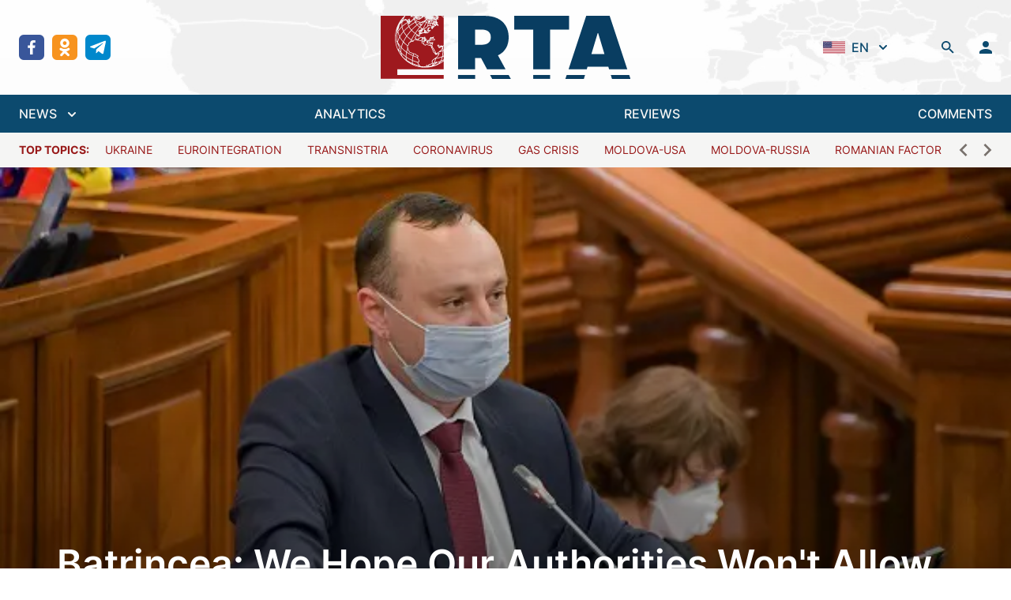

--- FILE ---
content_type: text/html; charset=utf-8
request_url: https://regtrends.com/en/2022/04/26/batryncha-nadeemsya-chto-vlast-ne-pozvolit-vtyanut-moldovu-v-vooruzhyonnyj-konflikt/
body_size: 25964
content:
<!doctype html>
<html data-n-head-ssr lang="ru" data-n-head="%7B%22lang%22:%7B%22ssr%22:%22ru%22%7D%7D">
  <head >
    <title>Batrincea: We Hope Our Authorities Won&#x27;t Allow Moldova to Be Drawn into an Armed Conflict</title><meta data-n-head="ssr" data-hid="charset" charset="utf-8"><meta data-n-head="ssr" data-hid="viewport" name="viewport" content="width=device-width, initial-scale=1"><meta data-n-head="ssr" data-hid="mobile-web-app-capable" name="mobile-web-app-capable" content="yes"><meta data-n-head="ssr" data-hid="og:type" name="og:type" property="og:type" content="website"><meta data-n-head="ssr" data-hid="og:site_name" property="og:site_name" content="RTA | &quot;Diary&quot; of socio-economic and political events"><meta data-n-head="ssr" data-hid="keywords" property="keywords" content=""><meta data-n-head="ssr" data-hid="title" property="title" content="Batrincea: We Hope Our Authorities Won&#x27;t Allow Moldova to Be Drawn into an Armed Conflict"><meta data-n-head="ssr" data-hid="apple-mobile-web-app-title" property="apple-mobile-web-app-title" content="Batrincea: We Hope Our Authorities Won&#x27;t Allow Moldova to Be Drawn into an Armed Conflict"><meta data-n-head="ssr" data-hid="og:title" property="og:title" content="Batrincea: We Hope Our Authorities Won&#x27;t Allow Moldova to Be Drawn into an Armed Conflict"><meta data-n-head="ssr" data-hid="twitter:title" property="twitter:title" content="Batrincea: We Hope Our Authorities Won&#x27;t Allow Moldova to Be Drawn into an Armed Conflict"><meta data-n-head="ssr" data-hid="description" property="description" content="The Party of Socialists appeals to the whole society to stay calm and united, while urging  political forces to refrain from speculation and unfounded accusations in connection with armed provocations in Transdniestria.

The PSRM executive secretary Vlad Batrincea posted this on his social media, aif.md reports.

&quot;With great concern we are following the increasingly obvious att..."><meta data-n-head="ssr" data-hid="og:description" property="og:description" content="The Party of Socialists appeals to the whole society to stay calm and united, while urging  political forces to refrain from speculation and unfounded accusations in connection with armed provocations in Transdniestria.

The PSRM executive secretary Vlad Batrincea posted this on his social media, aif.md reports.

&quot;With great concern we are following the increasingly obvious att..."><meta data-n-head="ssr" data-hid="twitter:description" property="twitter:description" content="The Party of Socialists appeals to the whole society to stay calm and united, while urging  political forces to refrain from speculation and unfounded accusations in connection with armed provocations in Transdniestria.

The PSRM executive secretary Vlad Batrincea posted this on his social media, aif.md reports.

&quot;With great concern we are following the increasingly obvious att..."><meta data-n-head="ssr" data-hid="og:article:section" property="og:article:section" content=""><meta data-n-head="ssr" data-hid="og:article:tags" property="og:article:tags" content=""><meta data-n-head="ssr" data-hid="image" property="image" content="https://regtrends.com/app/uploads/2020/12/batryncha-2.jpg"><meta data-n-head="ssr" data-hid="og:image" property="og:image" content="https://regtrends.com/app/uploads/2020/12/batryncha-2.jpg"><meta data-n-head="ssr" data-hid="twitter:image" property="twitter:image" content="https://regtrends.com/app/uploads/2020/12/batryncha-2.jpg"><link data-n-head="ssr" data-hid="shortcut-icon" rel="shortcut icon" href="/_nuxt/icons/icon_64x64.621114.png"><link data-n-head="ssr" data-hid="apple-touch-icon" rel="apple-touch-icon" href="/_nuxt/icons/icon_512x512.621114.png" sizes="512x512"><link data-n-head="ssr" rel="manifest" href="/_nuxt/manifest.ab8cc321.json" data-hid="manifest"><link rel="preload" href="/_nuxt/984fe92.js" as="script"><link rel="preload" href="/_nuxt/6477eb8.js" as="script"><link rel="preload" href="/_nuxt/a101b36.js" as="script"><link rel="preload" href="/_nuxt/2241177.js" as="script"><link rel="preload" href="/_nuxt/734a6c1.js" as="script"><style data-vue-ssr-id="54b08540:0 9d54a558:0 1d957f91:0 7ec9bef8:0 03d0e15d:0 2790b622:0 bfec8bcc:0 30aa31ca:0">/*! tailwindcss v3.2.1 | MIT License | https://tailwindcss.com*//*
1. Prevent padding and border from affecting element width. (https://github.com/mozdevs/cssremedy/issues/4)
2. Allow adding a border to an element by just adding a border-width. (https://github.com/tailwindcss/tailwindcss/pull/116)
*/

*,
::before,
::after {
  box-sizing: border-box; /* 1 */
  border-width: 0; /* 2 */
  border-style: solid; /* 2 */
  border-color: #e5e7eb; /* 2 */
}

::before,
::after {
  --tw-content: '';
}

/*
1. Use a consistent sensible line-height in all browsers.
2. Prevent adjustments of font size after orientation changes in iOS.
3. Use a more readable tab size.
4. Use the user's configured `sans` font-family by default.
*/

html {
  line-height: 1.5; /* 1 */
  -webkit-text-size-adjust: 100%; /* 2 */
  -moz-tab-size: 4; /* 3 */
  -o-tab-size: 4;
     tab-size: 4; /* 3 */
  font-family: ui-sans-serif, system-ui, -apple-system, BlinkMacSystemFont, "Segoe UI", Roboto, "Helvetica Neue", Arial, "Noto Sans", sans-serif, "Apple Color Emoji", "Segoe UI Emoji", "Segoe UI Symbol", "Noto Color Emoji"; /* 4 */
}

/*
1. Remove the margin in all browsers.
2. Inherit line-height from `html` so users can set them as a class directly on the `html` element.
*/

body {
  margin: 0; /* 1 */
  line-height: inherit; /* 2 */
}

/*
1. Add the correct height in Firefox.
2. Correct the inheritance of border color in Firefox. (https://bugzilla.mozilla.org/show_bug.cgi?id=190655)
3. Ensure horizontal rules are visible by default.
*/

hr {
  height: 0; /* 1 */
  color: inherit; /* 2 */
  border-top-width: 1px; /* 3 */
}

/*
Add the correct text decoration in Chrome, Edge, and Safari.
*/

abbr:where([title]) {
  -webkit-text-decoration: underline dotted;
          text-decoration: underline dotted;
}

/*
Remove the default font size and weight for headings.
*/

h1,
h2,
h3,
h4,
h5,
h6 {
  font-size: inherit;
  font-weight: inherit;
}

/*
Reset links to optimize for opt-in styling instead of opt-out.
*/

a {
  color: inherit;
  text-decoration: inherit;
}

/*
Add the correct font weight in Edge and Safari.
*/

b,
strong {
  font-weight: bolder;
}

/*
1. Use the user's configured `mono` font family by default.
2. Correct the odd `em` font sizing in all browsers.
*/

code,
kbd,
samp,
pre {
  font-family: ui-monospace, SFMono-Regular, Menlo, Monaco, Consolas, "Liberation Mono", "Courier New", monospace; /* 1 */
  font-size: 1em; /* 2 */
}

/*
Add the correct font size in all browsers.
*/

small {
  font-size: 80%;
}

/*
Prevent `sub` and `sup` elements from affecting the line height in all browsers.
*/

sub,
sup {
  font-size: 75%;
  line-height: 0;
  position: relative;
  vertical-align: baseline;
}

sub {
  bottom: -0.25em;
}

sup {
  top: -0.5em;
}

/*
1. Remove text indentation from table contents in Chrome and Safari. (https://bugs.chromium.org/p/chromium/issues/detail?id=999088, https://bugs.webkit.org/show_bug.cgi?id=201297)
2. Correct table border color inheritance in all Chrome and Safari. (https://bugs.chromium.org/p/chromium/issues/detail?id=935729, https://bugs.webkit.org/show_bug.cgi?id=195016)
3. Remove gaps between table borders by default.
*/

table {
  text-indent: 0; /* 1 */
  border-color: inherit; /* 2 */
  border-collapse: collapse; /* 3 */
}

/*
1. Change the font styles in all browsers.
2. Remove the margin in Firefox and Safari.
3. Remove default padding in all browsers.
*/

button,
input,
optgroup,
select,
textarea {
  font-family: inherit; /* 1 */
  font-size: 100%; /* 1 */
  font-weight: inherit; /* 1 */
  line-height: inherit; /* 1 */
  color: inherit; /* 1 */
  margin: 0; /* 2 */
  padding: 0; /* 3 */
}

/*
Remove the inheritance of text transform in Edge and Firefox.
*/

button,
select {
  text-transform: none;
}

/*
1. Correct the inability to style clickable types in iOS and Safari.
2. Remove default button styles.
*/

button,
[type='button'],
[type='reset'],
[type='submit'] {
  -webkit-appearance: button; /* 1 */
  background-color: transparent; /* 2 */
  background-image: none; /* 2 */
}

/*
Use the modern Firefox focus style for all focusable elements.
*/

:-moz-focusring {
  outline: auto;
}

/*
Remove the additional `:invalid` styles in Firefox. (https://github.com/mozilla/gecko-dev/blob/2f9eacd9d3d995c937b4251a5557d95d494c9be1/layout/style/res/forms.css#L728-L737)
*/

:-moz-ui-invalid {
  box-shadow: none;
}

/*
Add the correct vertical alignment in Chrome and Firefox.
*/

progress {
  vertical-align: baseline;
}

/*
Correct the cursor style of increment and decrement buttons in Safari.
*/

::-webkit-inner-spin-button,
::-webkit-outer-spin-button {
  height: auto;
}

/*
1. Correct the odd appearance in Chrome and Safari.
2. Correct the outline style in Safari.
*/

[type='search'] {
  -webkit-appearance: textfield; /* 1 */
  outline-offset: -2px; /* 2 */
}

/*
Remove the inner padding in Chrome and Safari on macOS.
*/

::-webkit-search-decoration {
  -webkit-appearance: none;
}

/*
1. Correct the inability to style clickable types in iOS and Safari.
2. Change font properties to `inherit` in Safari.
*/

::-webkit-file-upload-button {
  -webkit-appearance: button; /* 1 */
  font: inherit; /* 2 */
}

/*
Add the correct display in Chrome and Safari.
*/

summary {
  display: list-item;
}

/*
Removes the default spacing and border for appropriate elements.
*/

blockquote,
dl,
dd,
h1,
h2,
h3,
h4,
h5,
h6,
hr,
figure,
p,
pre {
  margin: 0;
}

fieldset {
  margin: 0;
  padding: 0;
}

legend {
  padding: 0;
}

ol,
ul,
menu {
  list-style: none;
  margin: 0;
  padding: 0;
}

/*
Prevent resizing textareas horizontally by default.
*/

textarea {
  resize: vertical;
}

/*
1. Reset the default placeholder opacity in Firefox. (https://github.com/tailwindlabs/tailwindcss/issues/3300)
2. Set the default placeholder color to the user's configured gray 400 color.
*/

input::-moz-placeholder, textarea::-moz-placeholder {
  opacity: 1; /* 1 */
  color: #9ca3af; /* 2 */
}

input::placeholder,
textarea::placeholder {
  opacity: 1; /* 1 */
  color: #9ca3af; /* 2 */
}

/*
Set the default cursor for buttons.
*/

button,
[role="button"] {
  cursor: pointer;
}

/*
Make sure disabled buttons don't get the pointer cursor.
*/
:disabled {
  cursor: default;
}

/*
1. Make replaced elements `display: block` by default. (https://github.com/mozdevs/cssremedy/issues/14)
2. Add `vertical-align: middle` to align replaced elements more sensibly by default. (https://github.com/jensimmons/cssremedy/issues/14#issuecomment-634934210)
   This can trigger a poorly considered lint error in some tools but is included by design.
*/

img,
svg,
video,
canvas,
audio,
iframe,
embed,
object {
  display: block; /* 1 */
  vertical-align: middle; /* 2 */
}

/*
Constrain images and videos to the parent width and preserve their intrinsic aspect ratio. (https://github.com/mozdevs/cssremedy/issues/14)
*/

img,
video {
  max-width: 100%;
  height: auto;
}

/* Make elements with the HTML hidden attribute stay hidden by default */
[hidden] {
  display: none;
}*{scrollbar-color:initial;scrollbar-width:initial;}*, ::before, ::after{--tw-border-spacing-x:0;--tw-border-spacing-y:0;--tw-translate-x:0;--tw-translate-y:0;--tw-rotate:0;--tw-skew-x:0;--tw-skew-y:0;--tw-scale-x:1;--tw-scale-y:1;--tw-pan-x: ;--tw-pan-y: ;--tw-pinch-zoom: ;--tw-scroll-snap-strictness:proximity;--tw-ordinal: ;--tw-slashed-zero: ;--tw-numeric-figure: ;--tw-numeric-spacing: ;--tw-numeric-fraction: ;--tw-ring-inset: ;--tw-ring-offset-width:0px;--tw-ring-offset-color:#fff;--tw-ring-color:rgb(59 130 246 / 0.5);--tw-ring-offset-shadow:0 0 #0000;--tw-ring-shadow:0 0 #0000;--tw-shadow:0 0 #0000;--tw-shadow-colored:0 0 #0000;--tw-blur: ;--tw-brightness: ;--tw-contrast: ;--tw-grayscale: ;--tw-hue-rotate: ;--tw-invert: ;--tw-saturate: ;--tw-sepia: ;--tw-drop-shadow: ;--tw-backdrop-blur: ;--tw-backdrop-brightness: ;--tw-backdrop-contrast: ;--tw-backdrop-grayscale: ;--tw-backdrop-hue-rotate: ;--tw-backdrop-invert: ;--tw-backdrop-opacity: ;--tw-backdrop-saturate: ;--tw-backdrop-sepia: ;}::backdrop{--tw-border-spacing-x:0;--tw-border-spacing-y:0;--tw-translate-x:0;--tw-translate-y:0;--tw-rotate:0;--tw-skew-x:0;--tw-skew-y:0;--tw-scale-x:1;--tw-scale-y:1;--tw-pan-x: ;--tw-pan-y: ;--tw-pinch-zoom: ;--tw-scroll-snap-strictness:proximity;--tw-ordinal: ;--tw-slashed-zero: ;--tw-numeric-figure: ;--tw-numeric-spacing: ;--tw-numeric-fraction: ;--tw-ring-inset: ;--tw-ring-offset-width:0px;--tw-ring-offset-color:#fff;--tw-ring-color:rgb(59 130 246 / 0.5);--tw-ring-offset-shadow:0 0 #0000;--tw-ring-shadow:0 0 #0000;--tw-shadow:0 0 #0000;--tw-shadow-colored:0 0 #0000;--tw-blur: ;--tw-brightness: ;--tw-contrast: ;--tw-grayscale: ;--tw-hue-rotate: ;--tw-invert: ;--tw-saturate: ;--tw-sepia: ;--tw-drop-shadow: ;--tw-backdrop-blur: ;--tw-backdrop-brightness: ;--tw-backdrop-contrast: ;--tw-backdrop-grayscale: ;--tw-backdrop-hue-rotate: ;--tw-backdrop-invert: ;--tw-backdrop-opacity: ;--tw-backdrop-saturate: ;--tw-backdrop-sepia: ;}.container{width:100%;}@media (min-width: 640px){.container{max-width:640px;}}@media (min-width: 768px){.container{max-width:768px;}}@media (min-width: 1024px){.container{max-width:1024px;}}@media (min-width: 1280px){.container{max-width:1280px;}}@media (min-width: 1536px){.container{max-width:1536px;}}.sr-only{position:absolute;width:1px;height:1px;padding:0;margin:-1px;overflow:hidden;clip:rect(0, 0, 0, 0);white-space:nowrap;border-width:0;}.pointer-events-none{pointer-events:none;}.visible{visibility:visible;}.fixed{position:fixed;}.absolute{position:absolute;}.relative{position:relative;}.inset-0{top:0px;right:0px;bottom:0px;left:0px;}.inset-x-0{left:0px;right:0px;}.inset-y-0{top:0px;bottom:0px;}.bottom-0{bottom:0px;}.top-0{top:0px;}.left-0{left:0px;}.-left-2{left:-0.5rem;}.top-8{top:2rem;}.right-0{right:0px;}.top-10{top:2.5rem;}.left-1\/2{left:50%;}.z-30{z-index:30;}.z-20{z-index:20;}.z-10{z-index:10;}.z-0{z-index:0;}.order-2{order:2;}.col-span-6{grid-column:span 6 / span 6;}.col-span-2{grid-column:span 2 / span 2;}.row-span-2{grid-row:span 2 / span 2;}.m-auto{margin:auto;}.mx-1{margin-left:0.25rem;margin-right:0.25rem;}.mx-10{margin-left:2.5rem;margin-right:2.5rem;}.mx-auto{margin-left:auto;margin-right:auto;}.mx-3{margin-left:0.75rem;margin-right:0.75rem;}.mx-5{margin-left:1.25rem;margin-right:1.25rem;}.mx-4{margin-left:1rem;margin-right:1rem;}.my-6{margin-top:1.5rem;margin-bottom:1.5rem;}.ml-2{margin-left:0.5rem;}.mb-4{margin-bottom:1rem;}.mt-4{margin-top:1rem;}.mb-6{margin-bottom:1.5rem;}.ml-1{margin-left:0.25rem;}.ml-4{margin-left:1rem;}.ml-8{margin-left:2rem;}.-ml-1{margin-left:-0.25rem;}.mr-2{margin-right:0.5rem;}.mb-2{margin-bottom:0.5rem;}.mt-0{margin-top:0px;}.ml-3{margin-left:0.75rem;}.ml-0{margin-left:0px;}.-mr-1{margin-right:-0.25rem;}.mt-6{margin-top:1.5rem;}.mt-1{margin-top:0.25rem;}.mt-8{margin-top:2rem;}.mt-5{margin-top:1.25rem;}.mr-4{margin-right:1rem;}.mt-3{margin-top:0.75rem;}.mt-2{margin-top:0.5rem;}.mb-0{margin-bottom:0px;}.mt-auto{margin-top:auto;}.mr-1{margin-right:0.25rem;}.mb-1{margin-bottom:0.25rem;}.mb-\[22\.125rem\]{margin-bottom:22.125rem;}.mb-3{margin-bottom:0.75rem;}.mb-8{margin-bottom:2rem;}.mb-12{margin-bottom:3rem;}.block{display:block;}.inline-block{display:inline-block;}.inline{display:inline;}.flex{display:flex;}.inline-flex{display:inline-flex;}.grid{display:grid;}.hidden{display:none;}.aspect-\[4\/1\]{aspect-ratio:4/1;}.h-5{height:1.25rem;}.h-min{height:-moz-min-content;height:min-content;}.h-6{height:1.5rem;}.h-screen{height:100vh;}.h-4{height:1rem;}.h-12{height:3rem;}.h-10{height:2.5rem;}.h-14{height:3.5rem;}.h-full{height:100%;}.h-8{height:2rem;}.h-46{height:11.6rem;}.h-auto{height:auto;}.max-h-40{max-height:10rem;}.max-h-\[48rem\]{max-height:48rem;}.min-h-\[188px\]{min-height:188px;}.w-5{width:1.25rem;}.w-full{width:100%;}.w-\[800px\]{width:800px;}.w-1\/2{width:50%;}.w-0{width:0px;}.w-6{width:1.5rem;}.w-6\/12{width:50%;}.w-4{width:1rem;}.w-12{width:3rem;}.w-10{width:2.5rem;}.w-1\/3{width:33.333333%;}.w-16{width:4rem;}.w-8{width:2rem;}.w-56{width:14rem;}.w-screen{width:100vw;}.w-\[17px\]{width:17px;}.w-2\/3{width:66.666667%;}.w-auto{width:auto;}.w-80{width:20rem;}.min-w-0{min-width:0px;}.max-w-screen-2xl{max-width:1536px;}.max-w-\[260px\]{max-width:260px;}.max-w-2xl{max-width:42rem;}.max-w-none{max-width:none;}.max-w-max{max-width:-moz-max-content;max-width:max-content;}.max-w-xs{max-width:20rem;}.max-w-\[336px\]{max-width:336px;}.flex-1{flex:1 1 0%;}.flex-shrink-0{flex-shrink:0;}.origin-top-right{transform-origin:top right;}.origin-center{transform-origin:center;}.-translate-x-1\/2{--tw-translate-x:-50%;transform:translate(var(--tw-translate-x), var(--tw-translate-y)) rotate(var(--tw-rotate)) skewX(var(--tw-skew-x)) skewY(var(--tw-skew-y)) scaleX(var(--tw-scale-x)) scaleY(var(--tw-scale-y));}.rotate-180{--tw-rotate:180deg;transform:translate(var(--tw-translate-x), var(--tw-translate-y)) rotate(var(--tw-rotate)) skewX(var(--tw-skew-x)) skewY(var(--tw-skew-y)) scaleX(var(--tw-scale-x)) scaleY(var(--tw-scale-y));}.transform{transform:translate(var(--tw-translate-x), var(--tw-translate-y)) rotate(var(--tw-rotate)) skewX(var(--tw-skew-x)) skewY(var(--tw-skew-y)) scaleX(var(--tw-scale-x)) scaleY(var(--tw-scale-y));}.cursor-pointer{cursor:pointer;}.select-none{-webkit-user-select:none;-moz-user-select:none;user-select:none;}.appearance-none{-webkit-appearance:none;-moz-appearance:none;appearance:none;}.grid-cols-1{grid-template-columns:repeat(1, minmax(0, 1fr));}.grid-cols-3{grid-template-columns:repeat(3, minmax(0, 1fr));}.grid-cols-2{grid-template-columns:repeat(2, minmax(0, 1fr));}.grid-cols-12{grid-template-columns:repeat(12, minmax(0, 1fr));}.flex-row{flex-direction:row;}.flex-col{flex-direction:column;}.flex-col-reverse{flex-direction:column-reverse;}.flex-wrap{flex-wrap:wrap;}.items-start{align-items:flex-start;}.items-end{align-items:flex-end;}.items-center{align-items:center;}.items-baseline{align-items:baseline;}.justify-start{justify-content:flex-start;}.justify-end{justify-content:flex-end;}.justify-center{justify-content:center;}.justify-between{justify-content:space-between;}.gap-6{gap:1.5rem;}.gap-3{gap:0.75rem;}.gap-0{gap:0px;}.gap-4{gap:1rem;}.gap-2{gap:0.5rem;}.gap-x-3{-moz-column-gap:0.75rem;column-gap:0.75rem;}.gap-y-4{row-gap:1rem;}.space-y-6 > :not([hidden]) ~ :not([hidden]){--tw-space-y-reverse:0;margin-top:calc(1.5rem * calc(1 - var(--tw-space-y-reverse)));margin-bottom:calc(1.5rem * var(--tw-space-y-reverse));}.space-y-8 > :not([hidden]) ~ :not([hidden]){--tw-space-y-reverse:0;margin-top:calc(2rem * calc(1 - var(--tw-space-y-reverse)));margin-bottom:calc(2rem * var(--tw-space-y-reverse));}.space-x-2 > :not([hidden]) ~ :not([hidden]){--tw-space-x-reverse:0;margin-right:calc(0.5rem * var(--tw-space-x-reverse));margin-left:calc(0.5rem * calc(1 - var(--tw-space-x-reverse)));}.space-y-1 > :not([hidden]) ~ :not([hidden]){--tw-space-y-reverse:0;margin-top:calc(0.25rem * calc(1 - var(--tw-space-y-reverse)));margin-bottom:calc(0.25rem * var(--tw-space-y-reverse));}.space-x-16 > :not([hidden]) ~ :not([hidden]){--tw-space-x-reverse:0;margin-right:calc(4rem * var(--tw-space-x-reverse));margin-left:calc(4rem * calc(1 - var(--tw-space-x-reverse)));}.space-y-1\.5 > :not([hidden]) ~ :not([hidden]){--tw-space-y-reverse:0;margin-top:calc(0.375rem * calc(1 - var(--tw-space-y-reverse)));margin-bottom:calc(0.375rem * var(--tw-space-y-reverse));}.space-x-3\.5 > :not([hidden]) ~ :not([hidden]){--tw-space-x-reverse:0;margin-right:calc(0.875rem * var(--tw-space-x-reverse));margin-left:calc(0.875rem * calc(1 - var(--tw-space-x-reverse)));}.space-x-3 > :not([hidden]) ~ :not([hidden]){--tw-space-x-reverse:0;margin-right:calc(0.75rem * var(--tw-space-x-reverse));margin-left:calc(0.75rem * calc(1 - var(--tw-space-x-reverse)));}.space-y-2 > :not([hidden]) ~ :not([hidden]){--tw-space-y-reverse:0;margin-top:calc(0.5rem * calc(1 - var(--tw-space-y-reverse)));margin-bottom:calc(0.5rem * var(--tw-space-y-reverse));}.space-x-8 > :not([hidden]) ~ :not([hidden]){--tw-space-x-reverse:0;margin-right:calc(2rem * var(--tw-space-x-reverse));margin-left:calc(2rem * calc(1 - var(--tw-space-x-reverse)));}.space-x-5 > :not([hidden]) ~ :not([hidden]){--tw-space-x-reverse:0;margin-right:calc(1.25rem * var(--tw-space-x-reverse));margin-left:calc(1.25rem * calc(1 - var(--tw-space-x-reverse)));}.space-y-4 > :not([hidden]) ~ :not([hidden]){--tw-space-y-reverse:0;margin-top:calc(1rem * calc(1 - var(--tw-space-y-reverse)));margin-bottom:calc(1rem * var(--tw-space-y-reverse));}.-space-y-px > :not([hidden]) ~ :not([hidden]){--tw-space-y-reverse:0;margin-top:calc(-1px * calc(1 - var(--tw-space-y-reverse)));margin-bottom:calc(-1px * var(--tw-space-y-reverse));}.space-x-2\.5 > :not([hidden]) ~ :not([hidden]){--tw-space-x-reverse:0;margin-right:calc(0.625rem * var(--tw-space-x-reverse));margin-left:calc(0.625rem * calc(1 - var(--tw-space-x-reverse)));}.divide-y > :not([hidden]) ~ :not([hidden]){--tw-divide-y-reverse:0;border-top-width:calc(1px * calc(1 - var(--tw-divide-y-reverse)));border-bottom-width:calc(1px * var(--tw-divide-y-reverse));}.divide-gray-200 > :not([hidden]) ~ :not([hidden]){--tw-divide-opacity:1;border-color:rgb(229 231 235 / var(--tw-divide-opacity));}.overflow-auto{overflow:auto;}.overflow-hidden{overflow:hidden;}.overflow-x-auto{overflow-x:auto;}.overflow-y-auto{overflow-y:auto;}.overflow-y-scroll{overflow-y:scroll;}.truncate{overflow:hidden;text-overflow:ellipsis;white-space:nowrap;}.break-words{overflow-wrap:break-word;}.rounded-md{border-radius:0.375rem;}.rounded-sm{border-radius:0.125rem;}.rounded-lg{border-radius:0.5rem;}.rounded{border-radius:0.25rem;}.rounded-full{border-radius:9999px;}.border{border-width:1px;}.border-2{border-width:2px;}.border-y{border-top-width:1px;border-bottom-width:1px;}.border-t{border-top-width:1px;}.border-b{border-bottom-width:1px;}.border-gray-200{--tw-border-opacity:1;border-color:rgb(229 231 235 / var(--tw-border-opacity));}.border-white{--tw-border-opacity:1;border-color:rgb(255 255 255 / var(--tw-border-opacity));}.border-sky-900{--tw-border-opacity:1;border-color:rgb(12 74 110 / var(--tw-border-opacity));}.border-gray-500{--tw-border-opacity:1;border-color:rgb(107 114 128 / var(--tw-border-opacity));}.border-green-400{--tw-border-opacity:1;border-color:rgb(74 222 128 / var(--tw-border-opacity));}.border-red-400{--tw-border-opacity:1;border-color:rgb(248 113 113 / var(--tw-border-opacity));}.border-gray-300{--tw-border-opacity:1;border-color:rgb(209 213 219 / var(--tw-border-opacity));}.border-transparent{border-color:transparent;}.border-red-500{--tw-border-opacity:1;border-color:rgb(239 68 68 / var(--tw-border-opacity));}.border-\[\#e4e4e7\]{--tw-border-opacity:1;border-color:rgb(228 228 231 / var(--tw-border-opacity));}.border-gray-100{--tw-border-opacity:1;border-color:rgb(243 244 246 / var(--tw-border-opacity));}.border-sky-800{--tw-border-opacity:1;border-color:rgb(7 89 133 / var(--tw-border-opacity));}.border-blue-200{--tw-border-opacity:1;border-color:rgb(191 219 254 / var(--tw-border-opacity));}.border-opacity-0{--tw-border-opacity:0;}.bg-white{--tw-bg-opacity:1;background-color:rgb(255 255 255 / var(--tw-bg-opacity));}.bg-transparent{background-color:transparent;}.bg-sky-900{--tw-bg-opacity:1;background-color:rgb(12 74 110 / var(--tw-bg-opacity));}.bg-true-gray-150{--tw-bg-opacity:1;background-color:rgb(242 242 242 / var(--tw-bg-opacity));}.bg-stone-600{--tw-bg-opacity:1;background-color:rgb(87 83 78 / var(--tw-bg-opacity));}.bg-green-50{--tw-bg-opacity:1;background-color:rgb(240 253 244 / var(--tw-bg-opacity));}.bg-red-50{--tw-bg-opacity:1;background-color:rgb(254 242 242 / var(--tw-bg-opacity));}.bg-\[rgba\(0\2c 0\2c 0\2c 0\.5\)\]{background-color:rgba(0,0,0,0.5);}.bg-true-gray-350{--tw-bg-opacity:1;background-color:rgb(196 196 196 / var(--tw-bg-opacity));}.bg-stone-100{--tw-bg-opacity:1;background-color:rgb(245 245 244 / var(--tw-bg-opacity));}.bg-transparent-50{background-color:#FFFFFFAA;}.bg-gray-200{--tw-bg-opacity:1;background-color:rgb(229 231 235 / var(--tw-bg-opacity));}.bg-\[rgba\(0\2c _0\2c _0\2c _0\.2\)\]{background-color:rgba(0, 0, 0, 0.2);}.bg-blue-50{--tw-bg-opacity:1;background-color:rgb(239 246 255 / var(--tw-bg-opacity));}.bg-gray-300{--tw-bg-opacity:1;background-color:rgb(209 213 219 / var(--tw-bg-opacity));}.bg-sky-50{--tw-bg-opacity:1;background-color:rgb(240 249 255 / var(--tw-bg-opacity));}.bg-facebook{--tw-bg-opacity:1;background-color:rgb(57 86 154 / var(--tw-bg-opacity));}.bg-ok{--tw-bg-opacity:1;background-color:rgb(247 147 30 / var(--tw-bg-opacity));}.bg-telegram{--tw-bg-opacity:1;background-color:rgb(0 136 204 / var(--tw-bg-opacity));}.bg-twitter{--tw-bg-opacity:1;background-color:rgb(52 179 247 / var(--tw-bg-opacity));}.bg-rss{--tw-bg-opacity:1;background-color:rgb(255 111 0 / var(--tw-bg-opacity));}.bg-neutral-200{--tw-bg-opacity:1;background-color:rgb(229 229 229 / var(--tw-bg-opacity));}.bg-\[url\(\'\@\/assets\/img\/header-bg\.jpg\.webp\'\)\]{background-image:url(/_nuxt/img/header-bg.jpg.f2f711b.webp);}.bg-\[linear-gradient\(360deg\2c _\#000000_0\%\2c _rgba\(0\2c _0\2c _0\2c _0\.5\)_0\.01\%\2c _rgba\(0\2c _0\2c _0\2c _0\)_100\%\)\]{background-image:linear-gradient(360deg, #000000 0%, rgba(0, 0, 0, 0.5) 0.01%, rgba(0, 0, 0, 0) 100%);}.bg-cover{background-size:cover;}.bg-center{background-position:center;}.bg-no-repeat{background-repeat:no-repeat;}.object-contain{-o-object-fit:contain;object-fit:contain;}.object-cover{-o-object-fit:cover;object-fit:cover;}.p-12{padding:3rem;}.p-2{padding:0.5rem;}.p-6{padding:1.5rem;}.p-3{padding:0.75rem;}.p-4{padding:1rem;}.px-4{padding-left:1rem;padding-right:1rem;}.py-6{padding-top:1.5rem;padding-bottom:1.5rem;}.py-1\.5{padding-top:0.375rem;padding-bottom:0.375rem;}.py-1{padding-top:0.25rem;padding-bottom:0.25rem;}.py-2{padding-top:0.5rem;padding-bottom:0.5rem;}.py-4{padding-top:1rem;padding-bottom:1rem;}.py-5{padding-top:1.25rem;padding-bottom:1.25rem;}.px-10{padding-left:2.5rem;padding-right:2.5rem;}.px-2\.5{padding-left:0.625rem;padding-right:0.625rem;}.px-2{padding-left:0.5rem;padding-right:0.5rem;}.px-3{padding-left:0.75rem;padding-right:0.75rem;}.py-0\.5{padding-top:0.125rem;padding-bottom:0.125rem;}.py-0{padding-top:0px;padding-bottom:0px;}.py-3{padding-top:0.75rem;padding-bottom:0.75rem;}.px-6{padding-left:1.5rem;padding-right:1.5rem;}.px-1{padding-left:0.25rem;padding-right:0.25rem;}.px-0{padding-left:0px;padding-right:0px;}.pb-4{padding-bottom:1rem;}.pt-6{padding-top:1.5rem;}.pl-4{padding-left:1rem;}.pr-2{padding-right:0.5rem;}.pt-4{padding-top:1rem;}.pb-6{padding-bottom:1.5rem;}.pt-8{padding-top:2rem;}.pb-2{padding-bottom:0.5rem;}.pt-1{padding-top:0.25rem;}.pt-2{padding-top:0.5rem;}.pb-3{padding-bottom:0.75rem;}.pr-5{padding-right:1.25rem;}.pl-5{padding-left:1.25rem;}.pr-12{padding-right:3rem;}.pr-4{padding-right:1rem;}.pb-0{padding-bottom:0px;}.pb-\[1\.125rem\]{padding-bottom:1.125rem;}.text-center{text-align:center;}.text-xs{font-size:0.75rem;line-height:1rem;}.text-2xl{font-size:1.5rem;line-height:2rem;}.text-base{font-size:1rem;line-height:1.5rem;}.text-sm{font-size:0.875rem;line-height:1.25rem;}.text-4xl{font-size:2.25rem;line-height:2.5rem;}.text-lg{font-size:1.125rem;line-height:1.75rem;}.text-xl{font-size:1.25rem;line-height:1.75rem;}.font-medium{font-weight:500;}.font-bold{font-weight:700;}.font-normal{font-weight:400;}.font-semibold{font-weight:600;}.uppercase{text-transform:uppercase;}.lowercase{text-transform:lowercase;}.italic{font-style:italic;}.leading-normal{line-height:1.5;}.text-gray-400{--tw-text-opacity:1;color:rgb(156 163 175 / var(--tw-text-opacity));}.text-stone-600{--tw-text-opacity:1;color:rgb(87 83 78 / var(--tw-text-opacity));}.text-sky-900{--tw-text-opacity:1;color:rgb(12 74 110 / var(--tw-text-opacity));}.text-white{--tw-text-opacity:1;color:rgb(255 255 255 / var(--tw-text-opacity));}.text-stone-500{--tw-text-opacity:1;color:rgb(120 113 108 / var(--tw-text-opacity));}.text-green-400{--tw-text-opacity:1;color:rgb(74 222 128 / var(--tw-text-opacity));}.text-green-800{--tw-text-opacity:1;color:rgb(22 101 52 / var(--tw-text-opacity));}.text-red-400{--tw-text-opacity:1;color:rgb(248 113 113 / var(--tw-text-opacity));}.text-red-800{--tw-text-opacity:1;color:rgb(153 27 27 / var(--tw-text-opacity));}.text-gray-500{--tw-text-opacity:1;color:rgb(107 114 128 / var(--tw-text-opacity));}.text-gray-700{--tw-text-opacity:1;color:rgb(55 65 81 / var(--tw-text-opacity));}.text-slate-400{--tw-text-opacity:1;color:rgb(148 163 184 / var(--tw-text-opacity));}.text-red-500{--tw-text-opacity:1;color:rgb(239 68 68 / var(--tw-text-opacity));}.text-current{color:currentColor;}.text-gray-900{--tw-text-opacity:1;color:rgb(17 24 39 / var(--tw-text-opacity));}.text-sky-800{--tw-text-opacity:1;color:rgb(7 89 133 / var(--tw-text-opacity));}.text-stone-100{--tw-text-opacity:1;color:rgb(245 245 244 / var(--tw-text-opacity));}.text-sky-300{--tw-text-opacity:1;color:rgb(125 211 252 / var(--tw-text-opacity));}.text-\[\#27ae60\]{--tw-text-opacity:1;color:rgb(39 174 96 / var(--tw-text-opacity));}.text-true-gray-750{--tw-text-opacity:1;color:rgb(79 79 79 / var(--tw-text-opacity));}.underline{text-decoration-line:underline;}.no-underline{text-decoration-line:none;}.placeholder-slate-400::-moz-placeholder{--tw-placeholder-opacity:1;color:rgb(148 163 184 / var(--tw-placeholder-opacity));}.placeholder-slate-400::placeholder{--tw-placeholder-opacity:1;color:rgb(148 163 184 / var(--tw-placeholder-opacity));}.opacity-75{opacity:0.75;}.opacity-50{opacity:0.5;}.opacity-100{opacity:1;}.opacity-0{opacity:0;}.shadow-block{--tw-shadow:0 2px 4px rgba(0, 0, 0, 0.06);--tw-shadow-colored:0 2px 4px var(--tw-shadow-color);box-shadow:0 0 #0000, 0 0 #0000, var(--tw-shadow);box-shadow:var(--tw-ring-offset-shadow, 0 0 #0000), var(--tw-ring-shadow, 0 0 #0000), var(--tw-shadow);}.shadow-sm{--tw-shadow:0 1px 2px 0 rgb(0 0 0 / 0.05);--tw-shadow-colored:0 1px 2px 0 var(--tw-shadow-color);box-shadow:0 0 #0000, 0 0 #0000, var(--tw-shadow);box-shadow:var(--tw-ring-offset-shadow, 0 0 #0000), var(--tw-ring-shadow, 0 0 #0000), var(--tw-shadow);}.shadow-lg{--tw-shadow:0 10px 15px -3px rgb(0 0 0 / 0.1), 0 4px 6px -4px rgb(0 0 0 / 0.1);--tw-shadow-colored:0 10px 15px -3px var(--tw-shadow-color), 0 4px 6px -4px var(--tw-shadow-color);box-shadow:0 0 #0000, 0 0 #0000, var(--tw-shadow);box-shadow:var(--tw-ring-offset-shadow, 0 0 #0000), var(--tw-ring-shadow, 0 0 #0000), var(--tw-shadow);}.shadow-\[0_4px_6px_rgba\(0\2c _0\2c _0\2c _0\.1\)\]{--tw-shadow:0 4px 6px rgba(0, 0, 0, 0.1);--tw-shadow-colored:0 4px 6px var(--tw-shadow-color);box-shadow:0 0 #0000, 0 0 #0000, var(--tw-shadow);box-shadow:var(--tw-ring-offset-shadow, 0 0 #0000), var(--tw-ring-shadow, 0 0 #0000), var(--tw-shadow);}.ring-2{--tw-ring-offset-shadow:var(--tw-ring-inset) 0 0 0 var(--tw-ring-offset-width) var(--tw-ring-offset-color);--tw-ring-shadow:var(--tw-ring-inset) 0 0 0 calc(2px + var(--tw-ring-offset-width)) var(--tw-ring-color);box-shadow:var(--tw-ring-offset-shadow), var(--tw-ring-shadow), 0 0 #0000;box-shadow:var(--tw-ring-offset-shadow), var(--tw-ring-shadow), var(--tw-shadow, 0 0 #0000);}.ring-1{--tw-ring-offset-shadow:var(--tw-ring-inset) 0 0 0 var(--tw-ring-offset-width) var(--tw-ring-offset-color);--tw-ring-shadow:var(--tw-ring-inset) 0 0 0 calc(1px + var(--tw-ring-offset-width)) var(--tw-ring-color);box-shadow:var(--tw-ring-offset-shadow), var(--tw-ring-shadow), 0 0 #0000;box-shadow:var(--tw-ring-offset-shadow), var(--tw-ring-shadow), var(--tw-shadow, 0 0 #0000);}.ring-gray-50{--tw-ring-opacity:1;--tw-ring-color:rgb(249 250 251 / var(--tw-ring-opacity));}.ring-red-500{--tw-ring-opacity:1;--tw-ring-color:rgb(239 68 68 / var(--tw-ring-opacity));}.ring-black{--tw-ring-opacity:1;--tw-ring-color:rgb(0 0 0 / var(--tw-ring-opacity));}.ring-opacity-5{--tw-ring-opacity:0.05;}.ring-offset-2{--tw-ring-offset-width:2px;}.filter{filter:var(--tw-blur) var(--tw-brightness) var(--tw-contrast) var(--tw-grayscale) var(--tw-hue-rotate) var(--tw-invert) var(--tw-saturate) var(--tw-sepia) var(--tw-drop-shadow);}.transition{transition-property:color, background-color, border-color, text-decoration-color, fill, stroke, opacity, box-shadow, transform, filter, -webkit-backdrop-filter;transition-property:color, background-color, border-color, text-decoration-color, fill, stroke, opacity, box-shadow, transform, filter, backdrop-filter;transition-property:color, background-color, border-color, text-decoration-color, fill, stroke, opacity, box-shadow, transform, filter, backdrop-filter, -webkit-backdrop-filter;transition-timing-function:cubic-bezier(0.4, 0, 0.2, 1);transition-duration:150ms;}.duration-300{transition-duration:300ms;}.duration-150{transition-duration:150ms;}.ease-in-out{transition-timing-function:cubic-bezier(0.4, 0, 0.2, 1);}.line-clamp-4{overflow:hidden;display:-webkit-box;-webkit-box-orient:vertical;-webkit-line-clamp:4;}.line-clamp-1{overflow:hidden;display:-webkit-box;-webkit-box-orient:vertical;-webkit-line-clamp:1;}.line-clamp-2{overflow:hidden;display:-webkit-box;-webkit-box-orient:vertical;-webkit-line-clamp:2;}.line-clamp-3{overflow:hidden;display:-webkit-box;-webkit-box-orient:vertical;-webkit-line-clamp:3;}.scrollbar-thin{--scrollbar-track:initial;--scrollbar-thumb:initial;--scrollbar-corner:initial;--scrollbar-track-hover:var(--scrollbar-track);--scrollbar-thumb-hover:var(--scrollbar-thumb);--scrollbar-corner-hover:var(--scrollbar-corner);--scrollbar-track-active:var(--scrollbar-track-hover);--scrollbar-thumb-active:var(--scrollbar-thumb-hover);--scrollbar-corner-active:var(--scrollbar-corner-hover);scrollbar-color:var(--scrollbar-thumb) var(--scrollbar-track);overflow:overlay;}.scrollbar-thin.overflow-x-hidden{overflow-x:hidden;}.scrollbar-thin.overflow-y-hidden{overflow-y:hidden;}.scrollbar-thin::-webkit-scrollbar-track{background-color:var(--scrollbar-track);}.scrollbar-thin::-webkit-scrollbar-thumb{background-color:var(--scrollbar-thumb);}.scrollbar-thin::-webkit-scrollbar-corner{background-color:var(--scrollbar-corner);}.scrollbar-thin::-webkit-scrollbar-track:hover{background-color:var(--scrollbar-track-hover);}.scrollbar-thin::-webkit-scrollbar-thumb:hover{background-color:var(--scrollbar-thumb-hover);}.scrollbar-thin::-webkit-scrollbar-corner:hover{background-color:var(--scrollbar-corner-hover);}.scrollbar-thin::-webkit-scrollbar-track:active{background-color:var(--scrollbar-track-active);}.scrollbar-thin::-webkit-scrollbar-thumb:active{background-color:var(--scrollbar-thumb-active);}.scrollbar-thin::-webkit-scrollbar-corner:active{background-color:var(--scrollbar-corner-active);}.scrollbar-thin{scrollbar-width:thin;}.scrollbar-thin::-webkit-scrollbar{width:8px;height:8px;}.scrollbar-track-white{--scrollbar-track:#fff !important;}.scrollbar-thumb-sky-900{--scrollbar-thumb:#0c4a6e !important;}.focus\:border-blue-500:focus{--tw-border-opacity:1;border-color:rgb(59 130 246 / var(--tw-border-opacity));}.focus\:outline-none:focus{outline:2px solid transparent;outline-offset:2px;}.focus\:ring-2:focus{--tw-ring-offset-shadow:var(--tw-ring-inset) 0 0 0 var(--tw-ring-offset-width) var(--tw-ring-offset-color);--tw-ring-shadow:var(--tw-ring-inset) 0 0 0 calc(2px + var(--tw-ring-offset-width)) var(--tw-ring-color);box-shadow:var(--tw-ring-offset-shadow), var(--tw-ring-shadow), 0 0 #0000;box-shadow:var(--tw-ring-offset-shadow), var(--tw-ring-shadow), var(--tw-shadow, 0 0 #0000);}.focus\:ring-1:focus{--tw-ring-offset-shadow:var(--tw-ring-inset) 0 0 0 var(--tw-ring-offset-width) var(--tw-ring-offset-color);--tw-ring-shadow:var(--tw-ring-inset) 0 0 0 calc(1px + var(--tw-ring-offset-width)) var(--tw-ring-color);box-shadow:var(--tw-ring-offset-shadow), var(--tw-ring-shadow), 0 0 #0000;box-shadow:var(--tw-ring-offset-shadow), var(--tw-ring-shadow), var(--tw-shadow, 0 0 #0000);}.focus\:ring-indigo-500:focus{--tw-ring-opacity:1;--tw-ring-color:rgb(99 102 241 / var(--tw-ring-opacity));}.focus\:ring-sky-800:focus{--tw-ring-opacity:1;--tw-ring-color:rgb(7 89 133 / var(--tw-ring-opacity));}.focus\:ring-blue-500:focus{--tw-ring-opacity:1;--tw-ring-color:rgb(59 130 246 / var(--tw-ring-opacity));}.focus\:ring-green-400:focus{--tw-ring-opacity:1;--tw-ring-color:rgb(74 222 128 / var(--tw-ring-opacity));}.focus\:ring-red-400:focus{--tw-ring-opacity:1;--tw-ring-color:rgb(248 113 113 / var(--tw-ring-opacity));}.focus\:ring-sky-900:focus{--tw-ring-opacity:1;--tw-ring-color:rgb(12 74 110 / var(--tw-ring-opacity));}.focus\:ring-red-500:focus{--tw-ring-opacity:1;--tw-ring-color:rgb(239 68 68 / var(--tw-ring-opacity));}.focus\:ring-indigo-600:focus{--tw-ring-opacity:1;--tw-ring-color:rgb(79 70 229 / var(--tw-ring-opacity));}.focus\:ring-offset-2:focus{--tw-ring-offset-width:2px;}.group:hover .group-hover\:text-gray-500{--tw-text-opacity:1;color:rgb(107 114 128 / var(--tw-text-opacity));}.hover\:scale-105:hover{--tw-scale-x:1.05;--tw-scale-y:1.05;transform:translate(var(--tw-translate-x), var(--tw-translate-y)) rotate(var(--tw-rotate)) skewX(var(--tw-skew-x)) skewY(var(--tw-skew-y)) scaleX(var(--tw-scale-x)) scaleY(var(--tw-scale-y));}.hover\:border-white:hover{--tw-border-opacity:1;border-color:rgb(255 255 255 / var(--tw-border-opacity));}.hover\:border-opacity-100:hover{--tw-border-opacity:1;}.hover\:bg-sky-900:hover{--tw-bg-opacity:1;background-color:rgb(12 74 110 / var(--tw-bg-opacity));}.hover\:bg-green-200:hover{--tw-bg-opacity:1;background-color:rgb(187 247 208 / var(--tw-bg-opacity));}.hover\:bg-red-200:hover{--tw-bg-opacity:1;background-color:rgb(254 202 202 / var(--tw-bg-opacity));}.hover\:bg-facebook:hover{--tw-bg-opacity:1;background-color:rgb(57 86 154 / var(--tw-bg-opacity));}.hover\:bg-twitter:hover{--tw-bg-opacity:1;background-color:rgb(52 179 247 / var(--tw-bg-opacity));}.hover\:bg-ok:hover{--tw-bg-opacity:1;background-color:rgb(247 147 30 / var(--tw-bg-opacity));}.hover\:bg-sky-800:hover{--tw-bg-opacity:1;background-color:rgb(7 89 133 / var(--tw-bg-opacity));}.hover\:bg-blue-50:hover{--tw-bg-opacity:1;background-color:rgb(239 246 255 / var(--tw-bg-opacity));}.hover\:text-sky-900:hover{--tw-text-opacity:1;color:rgb(12 74 110 / var(--tw-text-opacity));}.hover\:text-gray-900:hover{--tw-text-opacity:1;color:rgb(17 24 39 / var(--tw-text-opacity));}.hover\:text-white:hover{--tw-text-opacity:1;color:rgb(255 255 255 / var(--tw-text-opacity));}.hover\:text-sky-300:hover{--tw-text-opacity:1;color:rgb(125 211 252 / var(--tw-text-opacity));}.hover\:text-gray-300:hover{--tw-text-opacity:1;color:rgb(209 213 219 / var(--tw-text-opacity));}.hover\:text-blue-500:hover{--tw-text-opacity:1;color:rgb(59 130 246 / var(--tw-text-opacity));}.hover\:text-true-gray-750:hover{--tw-text-opacity:1;color:rgb(79 79 79 / var(--tw-text-opacity));}.hover\:opacity-100:hover{opacity:1;}.hover\:opacity-75:hover{opacity:0.75;}.hover\:opacity-90:hover{opacity:0.9;}.hover\:opacity-50:hover{opacity:0.5;}@media (min-width: 640px){.sm\:order-3{order:3;}.sm\:ml-2{margin-left:0.5rem;}.sm\:mb-0{margin-bottom:0px;}.sm\:block{display:block;}.sm\:flex-row{flex-direction:row;}.sm\:items-center{align-items:center;}.sm\:overflow-auto{overflow:auto;}.sm\:p-3{padding:0.75rem;}.sm\:p-10{padding:2.5rem;}.sm\:px-6{padding-left:1.5rem;padding-right:1.5rem;}.sm\:pb-5{padding-bottom:1.25rem;}.sm\:text-base{font-size:1rem;line-height:1.5rem;}.sm\:text-sm{font-size:0.875rem;line-height:1.25rem;}.sm\:text-2xl{font-size:1.5rem;line-height:2rem;}}@media (min-width: 768px){.md\:col-span-1{grid-column:span 1 / span 1;}.md\:row-span-1{grid-row:span 1 / span 1;}.md\:mx-3{margin-left:0.75rem;margin-right:0.75rem;}.md\:mx-32{margin-left:8rem;margin-right:8rem;}.md\:my-0{margin-top:0px;margin-bottom:0px;}.md\:mt-5{margin-top:1.25rem;}.md\:mb-0{margin-bottom:0px;}.md\:mt-10{margin-top:2.5rem;}.md\:mb-6{margin-bottom:1.5rem;}.md\:mt-0{margin-top:0px;}.md\:-mb-5{margin-bottom:-1.25rem;}.md\:mt-4{margin-top:1rem;}.md\:ml-4{margin-left:1rem;}.md\:block{display:block;}.md\:inline{display:inline;}.md\:flex{display:flex;}.md\:grid{display:grid;}.md\:hidden{display:none;}.md\:h-30{height:7.5rem;}.md\:h-20{height:5rem;}.md\:h-96{height:24rem;}.md\:h-46{height:11.6rem;}.md\:w-1\/4{width:25%;}.md\:w-2\/4{width:50%;}.md\:w-1\/3{width:33.333333%;}.md\:w-full{width:100%;}.md\:w-auto{width:auto;}.md\:max-w-md{max-width:28rem;}.md\:max-w-none{max-width:none;}.md\:flex-1{flex:1 1 0%;}.md\:grid-cols-3{grid-template-columns:repeat(3, minmax(0, 1fr));}.md\:grid-cols-2{grid-template-columns:repeat(2, minmax(0, 1fr));}.md\:flex-col{flex-direction:column;}.md\:items-center{align-items:center;}.md\:gap-6{gap:1.5rem;}.md\:gap-y-6{row-gap:1.5rem;}.md\:gap-x-12{-moz-column-gap:3rem;column-gap:3rem;}.md\:space-y-10 > :not([hidden]) ~ :not([hidden]){--tw-space-y-reverse:0;margin-top:calc(2.5rem * calc(1 - var(--tw-space-y-reverse)));margin-bottom:calc(2.5rem * var(--tw-space-y-reverse));}.md\:bg-white{--tw-bg-opacity:1;background-color:rgb(255 255 255 / var(--tw-bg-opacity));}.md\:p-4{padding:1rem;}.md\:p-12{padding:3rem;}.md\:p-2{padding:0.5rem;}.md\:px-6{padding-left:1.5rem;padding-right:1.5rem;}.md\:py-20{padding-top:5rem;padding-bottom:5rem;}.md\:py-2{padding-top:0.5rem;padding-bottom:0.5rem;}.md\:px-20{padding-left:5rem;padding-right:5rem;}.md\:pb-2{padding-bottom:0.5rem;}.md\:pt-6{padding-top:1.5rem;}.md\:text-sm{font-size:0.875rem;line-height:1.25rem;}.md\:text-base{font-size:1rem;line-height:1.5rem;}.md\:text-xl{font-size:1.25rem;line-height:1.75rem;}.md\:text-2xl{font-size:1.5rem;line-height:2rem;}.md\:text-4xl{font-size:2.25rem;line-height:2.5rem;}.md\:line-clamp-3{overflow:hidden;display:-webkit-box;-webkit-box-orient:vertical;-webkit-line-clamp:3;}}@media (min-width: 1024px){.lg\:inline{display:inline;}.lg\:px-8{padding-left:2rem;padding-right:2rem;}.lg\:text-3xl{font-size:1.875rem;line-height:2.25rem;}.lg\:text-6xl{font-size:3.75rem;line-height:1;}}@media (min-width: 1280px){.xl\:col-span-8{grid-column:span 8 / span 8;}.xl\:col-span-4{grid-column:span 4 / span 4;}.xl\:my-0{margin-top:0px;margin-bottom:0px;}.xl\:mb-6{margin-bottom:1.5rem;}.xl\:ml-0{margin-left:0px;}.xl\:mb-10{margin-bottom:2.5rem;}.xl\:block{display:block;}.xl\:flex{display:flex;}.xl\:hidden{display:none;}.xl\:gap-6{gap:1.5rem;}.xl\:space-y-6 > :not([hidden]) ~ :not([hidden]){--tw-space-y-reverse:0;margin-top:calc(1.5rem * calc(1 - var(--tw-space-y-reverse)));margin-bottom:calc(1.5rem * var(--tw-space-y-reverse));}.xl\:space-x-6 > :not([hidden]) ~ :not([hidden]){--tw-space-x-reverse:0;margin-right:calc(1.5rem * var(--tw-space-x-reverse));margin-left:calc(1.5rem * calc(1 - var(--tw-space-x-reverse)));}.xl\:p-6{padding:1.5rem;}.xl\:px-40{padding-left:10rem;padding-right:10rem;}.xl\:text-2xl{font-size:1.5rem;line-height:2rem;}.xl\:text-base{font-size:1rem;line-height:1.5rem;}.xl\:text-sm{font-size:0.875rem;line-height:1.25rem;}.xl\:text-5xl{font-size:3rem;line-height:1;}}
@font-face{font-family:"Inter";font-style:normal;font-weight:400;src:local("Inter Regular"),url(/_nuxt/fonts/inter-v12-latin-ext_latin_cyrillic-ext_cyrillic-regular.6372fb3.woff2) format("woff2"),url(/_nuxt/fonts/inter-v12-latin-ext_latin_cyrillic-ext_cyrillic-regular.8c80443.woff) format("woff"),url(/_nuxt/fonts/inter-v12-latin-ext_latin_cyrillic-ext_cyrillic-regular.b559a93.ttf) format("truetype");font-display:swap}@font-face{font-family:"Inter";font-style:normal;font-weight:500;src:local("Inter Medium"),url(/_nuxt/fonts/inter-v12-latin-ext_latin_cyrillic-ext_cyrillic-500.0bd831a.woff2) format("woff2"),url(/_nuxt/fonts/inter-v12-latin-ext_latin_cyrillic-ext_cyrillic-500.83e7a0a.woff) format("woff"),url(/_nuxt/fonts/inter-v12-latin-ext_latin_cyrillic-ext_cyrillic-500.9d1fd42.ttf) format("truetype");font-display:swap}@font-face{font-family:"Inter";font-style:normal;font-weight:600;src:local("Inter SemiBold"),url(/_nuxt/fonts/inter-v12-latin-ext_latin_cyrillic-ext_cyrillic-600.989e369.woff2) format("woff2"),url(/_nuxt/fonts/inter-v12-latin-ext_latin_cyrillic-ext_cyrillic-600.d8872b2.woff) format("woff"),url(/_nuxt/fonts/inter-v12-latin-ext_latin_cyrillic-ext_cyrillic-600.1616d57.ttf) format("truetype");font-display:swap}@font-face{font-family:"Inter";font-style:normal;font-weight:700;src:local("Inter Bold"),url(/_nuxt/fonts/inter-v12-latin-ext_latin_cyrillic-ext_cyrillic-700.7a6ecbc.woff2) format("woff2"),url(/_nuxt/fonts/inter-v12-latin-ext_latin_cyrillic-ext_cyrillic-700.4caa68a.woff) format("woff"),url(/_nuxt/fonts/inter-v12-latin-ext_latin_cyrillic-ext_cyrillic-700.9aab1eb.ttf) format("truetype");font-display:swap}html{font-family:"Inter",sans-serif}.time{position:relative}.time:before{content:"";display:block;position:absolute;top:25%;left:-15px;width:10px;height:11px;background-image:url([data-uri])}.author{position:relative}.author:before{content:"";display:block;position:absolute;top:25%;left:-17px;width:13px;height:12px;background-image:url([data-uri])}.stat{position:relative}.stat-grap{display:block;position:absolute;background-color:#0c4a6e;height:100%}::-webkit-scrollbar{width:8px}::-webkit-scrollbar-thumb{background-color:#0c4a6e}
.slick-track[data-v-e4caeaf8]{position:relative;top:0;left:0;display:block;transform:translateZ(0)}.slick-track.slick-center[data-v-e4caeaf8]{margin-left:auto;margin-right:auto}.slick-track[data-v-e4caeaf8]:after,.slick-track[data-v-e4caeaf8]:before{display:table;content:""}.slick-track[data-v-e4caeaf8]:after{clear:both}.slick-loading .slick-track[data-v-e4caeaf8]{visibility:hidden}.slick-slide[data-v-e4caeaf8]{display:none;float:left;height:100%;min-height:1px}[dir=rtl] .slick-slide[data-v-e4caeaf8]{float:right}.slick-slide img[data-v-e4caeaf8]{display:block}.slick-slide.slick-loading img[data-v-e4caeaf8]{display:none}.slick-slide.dragging img[data-v-e4caeaf8]{pointer-events:none}.slick-initialized .slick-slide[data-v-e4caeaf8]{display:block}.slick-loading .slick-slide[data-v-e4caeaf8]{visibility:hidden}.slick-vertical .slick-slide[data-v-e4caeaf8]{display:block;height:auto;border:1px solid transparent}.slick-arrow.slick-hidden[data-v-21137603]{display:none}.slick-slider[data-v-3d1a4f76]{position:relative;display:block;box-sizing:border-box;-webkit-user-select:none;-moz-user-select:none;user-select:none;-webkit-touch-callout:none;-khtml-user-select:none;touch-action:pan-y;-webkit-tap-highlight-color:transparent}.slick-list[data-v-3d1a4f76]{position:relative;display:block;overflow:hidden;margin:0;padding:0;transform:translateZ(0)}.slick-list[data-v-3d1a4f76]:focus{outline:none}.slick-list.dragging[data-v-3d1a4f76]{cursor:pointer;cursor:hand}
.nuxt-progress{position:fixed;top:0;left:0;right:0;height:2px;width:0;opacity:1;transition:width .1s,opacity .4s;background-color:#000;z-index:999999}.nuxt-progress.nuxt-progress-notransition{transition:none}.nuxt-progress-failed{background-color:red}
.layout-container[data-v-c85d1d10]{width:calc(100% - 21.5rem)}@media (max-width:1279px){.layout-container[data-v-c85d1d10]{width:100%}}.preview[data-v-c85d1d10]{min-height:550px}@media (max-width:1086px){.preview[data-v-c85d1d10]{min-height:225px}}@media (max-width:767px){.preview[data-v-c85d1d10]{min-height:179px}}
@media (max-width:639px){.first-hidden div[data-v-efb7d5d8]:first-child{display:none!important}}
[data-v-00aa6008] h1{font-size:2em!important}[data-v-00aa6008] h1,[data-v-00aa6008] h2{display:block!important;font-weight:700!important;color:#4f4f4f;margin-bottom:32px!important}[data-v-00aa6008] h2{font-size:1.5em!important}[data-v-00aa6008] h3{display:block!important;font-size:1.17em!important}[data-v-00aa6008] h3,[data-v-00aa6008] h4{font-weight:700!important;color:#4f4f4f;margin-bottom:32px!important}[data-v-00aa6008] h5{font-size:.83em!important}[data-v-00aa6008] h5,[data-v-00aa6008] h6{display:block!important;font-weight:700!important;color:#4f4f4f;margin-bottom:32px!important}[data-v-00aa6008] h6{font-size:.67em!important}[data-v-00aa6008] strong{font-weight:700!important}[data-v-00aa6008] em{font-style:italic!important}[data-v-00aa6008] ul{display:block!important;list-style-type:disc!important;margin:1em 0!important}[data-v-00aa6008] ol{list-style-type:decimal!important;line-height:32px;padding-left:48px}[data-v-00aa6008] ol,div[data-v-00aa6008]{display:block!important;margin-bottom:32px;font-size:18px;color:#4f4f4f}div[data-v-00aa6008]{white-space:pre-line}[data-v-00aa6008] p{font-size:18px;color:#4f4f4f}[data-v-00aa6008] blockquote,[data-v-00aa6008] p{display:block!important;margin-bottom:32px}[data-v-00aa6008] blockquote{background:rgba(10,61,98,.1);padding:32px 32px 32px 120px;border-left:4px solid rgba(10,61,98,.5);position:relative}[data-v-00aa6008] blockquote *{margin-bottom:0!important;color:#0a3d62!important;font-size:18px;font-style:italic}[data-v-00aa6008] blockquote:before{content:url([data-uri]);position:absolute;left:24px;top:24px}[data-v-00aa6008] img{display:inline-block!important;width:100%}[data-v-00aa6008] a{color:#0c4a6e;cursor:hand!important}[data-v-00aa6008] hr{display:block!important;margin:.5em auto!important;border-style:inset!important;border-width:1px!important}
.snackbar-enter-active[data-v-fcd16a48],.snackbar-leave-active[data-v-fcd16a48]{transition:opacity .5s}.snackbar-enter[data-v-fcd16a48],.snackbar-leave-to[data-v-fcd16a48]{opacity:0}</style>
  </head>
  <body >
    <div data-server-rendered="true" id="__nuxt"><!----><div id="__layout"><div data-fetch-key="data-v-c85d1d10:0" class="bg-neutral-200" data-v-c85d1d10><div class="relative select-none" data-v-c85d1d10><!----> <div class="w-full bg-true-gray-350 bg-[url('@/assets/img/header-bg.jpg.webp')] bg-cover h-14 md:h-30"><div class="flex max-w-screen-2xl h-full mx-auto px-2.5 md:px-6"><div class="flex justify-start items-center w-1/3"><div class="flex space-x-2.5 hidden xl:flex"><a target="_blank" href="https://www.facebook.com/regtrends" class="flex justify-center items-center w-8 h-8 rounded-md bg-facebook"><img width="10" height="18" src="[data-uri]" alt="facebook" loading="lazy"></a> <a href="https://ok.ru/max.regtrends" target="_blank" class="flex justify-center items-center w-8 h-8 rounded-md bg-ok"><img width="389.404px" height="387.417px" src="/_nuxt/img/ok.e209963.svg" alt="ok" loading="lazy"></a> <a href="https://t.me/RTAnalytics" target="_blank" class="flex justify-center items-center w-8 h-8 rounded-md bg-telegram"><img width="21" height="18" src="[data-uri]" alt="telegram" loading="lazy"></a></div></div> <a href="/en" class="flex justify-center items-center py-1 w-1/3 h-full nuxt-link-active"><img src="/_nuxt/img/logo.ce7d4e3.svg" alt="Home" loading="lazy" class="h-full aspect-[4/1] transition duration-300 ease-in-out hover:opacity-90 md:h-20 md:max-w-none"></a> <div class="flex justify-end items-center w-1/3"><div class="hidden xl:flex justify-between items-center space-x-16"><div class="relative text-sky-900"><button class="flex items-center space-x-2 text-current transition duration-300 ease-in-out hover:opacity-90"><img src="[data-uri]" alt="en" loading="lazy" class="h-5"> <span class="text-base font-medium text-current uppercase">en</span> <svg xmlns="http://www.w3.org/2000/svg" viewBox="0 0 20 20" fill="currentColor" aria-hidden="true" class="w-5 transition duration-150 ease-in-out"><path fill-rule="evenodd" d="M5.293 7.293a1 1 0 011.414 0L10 10.586l3.293-3.293a1 1 0 111.414 1.414l-4 4a1 1 0 01-1.414 0l-4-4a1 1 0 010-1.414z" clip-rule="evenodd"></path></svg></button> <div class="absolute z-10 flex flex-col space-y-1.5 -left-2 top-8 rounded-md shadow-lg py-0.5 px-2 bg-transparent-50" style="display:none;"><a href="/" class="flex items-center space-x-2 text-sky-900 transition duration-300 ease-in-out hover:opacity-90 nuxt-link-active"><img src="[data-uri]" alt="ru" loading="lazy" class="h-5"> <span class="text-base font-medium text-sky-900 uppercase">ru</span></a><a href="/ro/" class="flex items-center space-x-2 text-sky-900 transition duration-300 ease-in-out hover:opacity-90"><img src="[data-uri]" alt="ro" loading="lazy" class="h-5"> <span class="text-base font-medium text-sky-900 uppercase">ro</span></a></div></div> <div class="flex justify-between items-center w-16"><a href="/en/search/search?search"><img src="[data-uri]" alt="" loading="lazy" class="w-4 h-4 text-sky-900 transition duration-300 ease-in-out hover:opacity-90"></a> <!----></div></div> <div class="flex xl:hidden"><div><img src="[data-uri]" alt loading="lazy" class="block cursor-pointer text-sky-900 xl:hidden"> <!----></div></div></div></div></div> <div class="hidden w-full bg-sky-900 xl:block"><div class="flex items-center justify-between max-w-screen-2xl h-12 mx-auto px-2.5 md:px-6"><div class="relative text-base font-medium text-stone-100 uppercase cursor-pointer transition duration-300 ease-in-out hover:text-sky-300"><a href="/en/category/news/" class="flex items-center space-x-3.5 pointer-events-none"><span>
      News
    </span> <svg height="7" width="11" viewBox="0 0 11 7" fill="none" xmlns="http://www.w3.org/2000/svg" class="transition duration-150 ease-in-out"><path fill-rule="evenodd" clip-rule="evenodd" d="M0.292787 1.29308C0.480314 1.10561 0.734622 1.00029 0.999786 1.00029C1.26495 1.00029 1.51926 1.10561 1.70679 1.29308L4.99979 4.58608L8.29279 1.29308C8.38503 1.19757 8.49538 1.12139 8.61738 1.06898C8.73939 1.01657 8.87061 0.988985 9.00339 0.987831C9.13616 0.986677 9.26784 1.01198 9.39074 1.06226C9.51364 1.11254 9.62529 1.18679 9.71918 1.28069C9.81307 1.37458 9.88733 1.48623 9.93761 1.60913C9.98789 1.73202 10.0132 1.8637 10.012 1.99648C10.0109 2.12926 9.9833 2.26048 9.93089 2.38249C9.87848 2.50449 9.8023 2.61483 9.70679 2.70708L5.70679 6.70708C5.51926 6.89455 5.26495 6.99987 4.99979 6.99987C4.73462 6.99987 4.48031 6.89455 4.29279 6.70708L0.292787 2.70708C0.105316 2.51955 0 2.26525 0 2.00008C0 1.73492 0.105316 1.48061 0.292787 1.29308Z" fill="currentColor"></path></svg></a> <div class="absolute flex flex-col space-y-2 top-10 left-1/2 transform -translate-x-1/2 w-screen max-w-max py-2 px-4 z-10 rounded-md shadow-lg bg-sky-900" style="display:none;"><div class="relative text-base font-medium text-stone-100 uppercase cursor-pointer transition duration-300 ease-in-out hover:text-sky-300"><a href="/en/category/news/politika/" class="flex items-center space-x-3.5"><span>
      Politics
    </span> <!----></a> <!----></div><div class="relative text-base font-medium text-stone-100 uppercase cursor-pointer transition duration-300 ease-in-out hover:text-sky-300"><a href="/en/category/news/v-mire/" class="flex items-center space-x-3.5"><span>
      World
    </span> <!----></a> <!----></div><div class="relative text-base font-medium text-stone-100 uppercase cursor-pointer transition duration-300 ease-in-out hover:text-sky-300"><a href="/en/category/news/ekonomika/" class="flex items-center space-x-3.5"><span>
      Economy
    </span> <!----></a> <!----></div><div class="relative text-base font-medium text-stone-100 uppercase cursor-pointer transition duration-300 ease-in-out hover:text-sky-300"><a href="/en/category/news/obshchestvo/" class="flex items-center space-x-3.5"><span>
      Society
    </span> <!----></a> <!----></div><div class="relative text-base font-medium text-stone-100 uppercase cursor-pointer transition duration-300 ease-in-out hover:text-sky-300"><a href="/en/category/news/bezopasnost/" class="flex items-center space-x-3.5"><span>
      Security
    </span> <!----></a> <!----></div></div></div><div class="relative text-base font-medium text-stone-100 uppercase cursor-pointer transition duration-300 ease-in-out hover:text-sky-300"><a href="/en/category/analytics/" class="flex items-center space-x-3.5"><span>
      Analytics
    </span> <!----></a> <!----></div><div class="relative text-base font-medium text-stone-100 uppercase cursor-pointer transition duration-300 ease-in-out hover:text-sky-300"><a href="/en/category/reviews/" class="flex items-center space-x-3.5"><span>
      Reviews
    </span> <!----></a> <!----></div><div class="relative text-base font-medium text-stone-100 uppercase cursor-pointer transition duration-300 ease-in-out hover:text-sky-300"><a href="/en/category/comments/" class="flex items-center space-x-3.5"><span>
      Comments
    </span> <!----></a> <!----></div></div></div> <div class="hidden w-full bg-stone-100 xl:block"><div class="relative flex items-center justify-between max-w-screen-2xl mx-auto px-2.5 py-3 md:px-6"><span class="hidden flex-shrink-0 font-bold text-sm text-red-800 uppercase pr-5 lg:inline">
    Top Topics:
  </span> <div class="flex items-center justify-left space-x-8 width-full overflow-x-auto scrollbar-thin scrollbar-track-none scrollbar-thumb-none"><a href="/en/tag/ukraine-en" class="flex-shrink-0 text-sm text-red-800 uppercase text-red-800 transition duration-300 ease-in-out hover:opacity-50">
      Ukraine
    </a><a href="/en/tag/eurointegration" class="flex-shrink-0 text-sm text-red-800 uppercase text-red-800 transition duration-300 ease-in-out hover:opacity-50">
      Eurointegration
    </a><a href="/en/tag/transnistria-en" class="flex-shrink-0 text-sm text-red-800 uppercase text-red-800 transition duration-300 ease-in-out hover:opacity-50">
      Transnistria
    </a><a href="/en/tag/coronavirus" class="flex-shrink-0 text-sm text-red-800 uppercase text-red-800 transition duration-300 ease-in-out hover:opacity-50">
      Coronavirus
    </a><a href="/en/tag/gas-crisis-en" class="flex-shrink-0 text-sm text-red-800 uppercase text-red-800 transition duration-300 ease-in-out hover:opacity-50">
      Gas crisis
    </a><a href="/en/tag/moldova-usa" class="flex-shrink-0 text-sm text-red-800 uppercase text-red-800 transition duration-300 ease-in-out hover:opacity-50">
      Moldova-USA
    </a><a href="/en/tag/moldova-russia" class="flex-shrink-0 text-sm text-red-800 uppercase text-red-800 transition duration-300 ease-in-out hover:opacity-50">
      Moldova-Russia
    </a><a href="/en/tag/romania" class="flex-shrink-0 text-sm text-red-800 uppercase text-red-800 transition duration-300 ease-in-out hover:opacity-50">
      Romanian factor
    </a><a href="/en/tag/nato" class="flex-shrink-0 text-sm text-red-800 uppercase text-red-800 transition duration-300 ease-in-out hover:opacity-50">
      Cooperation with NATO
    </a></div> <div class="pl-5 flex space-x-5 justify-end items-center"><button class="transform rotate-180 transition duration-300 ease-in-out text-stone-500 hover:text-gray-300"><svg width="11" height="16" viewBox="0 0 11 16" fill="currentColor" xmlns="http://www.w3.org/2000/svg" aria-hidden="true"><path fill-rule="evenodd" d="M2.33312 0L0.453125 1.88L6.55979 8L0.453125 14.12L2.33312 16L10.3331 8L2.33312 0Z" clip-rule="evenodd"></path></svg></button> <button class="transition duration-300 ease-in-out text-stone-500 hover:text-gray-300"><svg width="11" height="16" viewBox="0 0 11 16" fill="currentColor" xmlns="http://www.w3.org/2000/svg" aria-hidden="true"><path fill-rule="evenodd" d="M2.33312 0L0.453125 1.88L6.55979 8L0.453125 14.12L2.33312 16L10.3331 8L2.33312 0Z" clip-rule="evenodd"></path></svg></button></div></div></div></div> <div class="bg-stone-600 p-3 object-cover bg-no-repeat bg-cover bg-center md:p-12" style="background-image:linear-gradient(0deg, rgba(0, 0, 0, 0.5) 0%, rgba(255, 255, 255, 0) 100%), url(https://regtrends.com/app/uploads/2020/12/batryncha-2.jpg);" data-v-c85d1d10><div class="flex max-w-screen-2xl mx-auto px-2.5 items-end preview md:px-6" data-v-c85d1d10><div data-v-c85d1d10><h1 class="text-white text-base font-semibold md:text-4xl xl:text-5xl" data-v-c85d1d10>Batrincea: We Hope Our Authorities Won't Allow Moldova to Be Drawn into an Armed Conflict</h1> <div data-v-c85d1d10><a href="/en/date/2022-04-26" class="time text-white text-xs ml-4 opacity-75 md:text-sm" data-v-c85d1d10>
            Tuesday, April 26, 2022, 4:39 PM
          </a> <a href="#" class="author text-white text-xs inline-block ml-8 opacity-75 md:text-sm" data-v-c85d1d10>RTA</a></div></div></div></div> <div class="flex max-w-screen-2xl mx-auto px-0 pb-[1.125rem] pt-4 md:pt-6 md:px-6 xl:space-x-6" data-v-c85d1d10><div data-v-c85d1d10><div class="flex flex-col space-y-4 w-80 mb-[22.125rem] xl:space-y-6 hidden xl:flex" data-v-c85d1d10><div class="relative"><div class="flex justify-between select-none text-red-800 bg-white"><button class="w-6/12 py-4 text-sm">
      All news
    </button> <button class="w-6/12 py-4 text-sm text-white bg-sky-900 transition duration-300 ease-in-out hover:opacity-75">
      Top news
    </button></div> <div class="relative bg-white max-h-[48rem] shadow-block overflow-y-scroll scrollbar-thin scrollbar-thumb-sky-900 scrollbar-track-white"><div class="p-4"><div class="flex gap-y-4 flex-col"><div><div><h2 class="text-base text-sky-900 font-bold p-2 mb-4 bg-sky-50">
            January 21, 2026
          </h2> <a href="/en/2026/01/21/elections-to-the-peoples-assembly-of-gagauzia-disrupted/" class="text-sm text-stone-600"><div class="p-4 bg-sky-50"><span class="block mb-3 text-sm text-slate-400">
                15:35
                <span>/
                  <span class="transition duration-300 ease-in-out hover:text-sky-900">
                    Politics
                  </span></span></span> <span>Elections to the People’s Assembly of Gagauzia Disrupted</span></div></a></div></div><div><div><!----> <a href="/en/2026/01/21/romgaz-becomes-natural-gas-trader-in-moldova/" class="text-sm text-stone-600"><div class="p-4 bg-sky-50"><span class="block mb-3 text-sm text-slate-400">
                12:26
                <span>/
                  <span class="transition duration-300 ease-in-out hover:text-sky-900">
                    Economy
                  </span></span></span> <span>Romgaz Becomes Natural Gas Trader in Moldova</span></div></a></div></div><div><div><h2 class="text-base text-sky-900 font-bold p-2 mb-4 bg-sky-50">
            January 20, 2026
          </h2> <a href="/en/2026/01/20/producer-prices-rise-in-moldova-energy-costs-increased-by-almost-35/" class="text-sm text-stone-600"><div class="p-4 bg-sky-50"><span class="block mb-3 text-sm text-slate-400">
                16:59
                <span>/
                  <span class="transition duration-300 ease-in-out hover:text-sky-900">
                    Economy
                  </span></span></span> <span>Producer Prices Rise in Moldova: Energy Costs Increased by Almost 35%</span></div></a></div></div><div><div><!----> <a href="/en/2026/01/20/popsoi-unification-with-romania-is-possible-in-the-event-of-a-direct-threat-to-moldovas-security/" class="text-sm text-stone-600"><div class="p-4 bg-sky-50"><span class="block mb-3 text-sm text-slate-400">
                11:40
                <span>/
                  <span class="transition duration-300 ease-in-out hover:text-sky-900">
                    Politics
                  </span></span></span> <span>Popsoi: Unification with Romania Is Possible in the Event of a Direct Threat to Moldova’s Security</span></div></a></div></div><div><div><h2 class="text-base text-sky-900 font-bold p-2 mb-4 bg-sky-50">
            January 19, 2026
          </h2> <a href="/en/2026/01/19/albania-urges-moldova-to-recognize-kosovos-independence/" class="text-sm text-stone-600"><div class="p-4 bg-sky-50"><span class="block mb-3 text-sm text-slate-400">
                17:07
                <span>/
                  <span class="transition duration-300 ease-in-out hover:text-sky-900">
                    Politics
                  </span></span></span> <span>Albania Urges Moldova to Recognize Kosovo’s Independence</span></div></a></div></div><div><div><!----> <a href="/en/2026/01/19/trump-invites-putin-to-join-the-gaza-board-of-peace/" class="text-sm text-stone-600"><div class="p-4 bg-sky-50"><span class="block mb-3 text-sm text-slate-400">
                15:43
                <span>/
                  <span class="transition duration-300 ease-in-out hover:text-sky-900">
                    World
                  </span></span></span> <span>Trump Invites Putin to Join the Gaza Board of Peace</span></div></a></div></div><div><div><h2 class="text-base text-sky-900 font-bold p-2 mb-4 bg-sky-50">
            January 16, 2026
          </h2> <a href="/en/2026/01/16/lukoil-moldova-refused-to-transfer-assets-at-the-airport-and-was-fined-5-million-lei/" class="text-sm text-stone-600"><div class="p-4 bg-sky-50"><span class="block mb-3 text-sm text-slate-400">
                16:32
                <span>/
                  <span class="transition duration-300 ease-in-out hover:text-sky-900">
                    Economy
                  </span></span></span> <span>“Lukoil-Moldova” Refused to Transfer Assets at the Airport and Was Fined 5 Million Lei</span></div></a></div></div><div><div><!----> <a href="/en/2026/01/16/ponta-in-2030-maia-sandu-may-replace-nicusor-dan-as-president-of-romania/" class="text-sm text-stone-600"><div class="p-4 bg-sky-50"><span class="block mb-3 text-sm text-slate-400">
                12:27
                <span>/
                  <span class="transition duration-300 ease-in-out hover:text-sky-900">
                    Politics
                  </span></span></span> <span>Ponta: In 2030, Maia Sandu May Replace Nicusor Dan as President of Romania</span></div></a></div></div><div><div><h2 class="text-base text-sky-900 font-bold p-2 mb-4 bg-sky-50">
            January 15, 2026
          </h2> <a href="/en/2026/01/15/turkey-to-patrol-the-airspace-of-estonia-and-romania-as-part-of-a-nato-mission/" class="text-sm text-stone-600"><div class="p-4 bg-sky-50"><span class="block mb-3 text-sm text-slate-400">
                16:44
                <span>/
                  <span class="transition duration-300 ease-in-out hover:text-sky-900">
                    World
                  </span></span></span> <span>Turkey to Patrol the Airspace of Estonia and Romania as Part of a NATO Mission</span></div></a></div></div><div><div><!----> <a href="/en/2026/01/15/romanian-intelligence-service-demands-victoria-fortuna-be-stripped-of-citizenship/" class="text-sm text-stone-600"><div class="p-4 bg-sky-50"><span class="block mb-3 text-sm text-slate-400">
                11:57
                <span>/
                  <span class="transition duration-300 ease-in-out hover:text-sky-900">
                    Politics
                  </span></span></span> <span>Romanian Intelligence Service Demands Victoria Fortuna Be Stripped of Citizenship</span></div></a></div></div><div><div><h2 class="text-base text-sky-900 font-bold p-2 mb-4 bg-sky-50">
            January 14, 2026
          </h2> <a href="/en/2026/01/14/advisor-to-nicusor-dan-romania-is-ready-to-discuss-unification-with-moldova/" class="text-sm text-stone-600"><div class="p-4 bg-sky-50"><span class="block mb-3 text-sm text-slate-400">
                14:50
                <span>/
                  <span class="transition duration-300 ease-in-out hover:text-sky-900">
                    Politics
                  </span></span></span> <span>Advisor to Nicusor Dan: Romania Is Ready to Discuss Unification with Moldova</span></div></a></div></div><div><div><!----> <a href="/en/2026/01/14/politico-learned-of-the-eus-plans-to-appoint-a-negotiator-for-relations-with-russia/" class="text-sm text-stone-600"><div class="p-4 bg-sky-50"><span class="block mb-3 text-sm text-slate-400">
                11:07
                <span>/
                  <span class="transition duration-300 ease-in-out hover:text-sky-900">
                    World
                  </span></span></span> <span>Politico Learned of the EU’s Plans to Appoint a Negotiator for Relations with Russia</span></div></a></div></div><div><div><h2 class="text-base text-sky-900 font-bold p-2 mb-4 bg-sky-50">
            January 13, 2026
          </h2> <a href="/en/2026/01/13/speaker-of-the-georgian-parliament-moldovas-path-to-the-eu-means-losing-sovereignty-ours-is-independent/" class="text-sm text-stone-600"><div class="p-4 bg-sky-50"><span class="block mb-3 text-sm text-slate-400">
                16:44
                <span>/
                  <span class="transition duration-300 ease-in-out hover:text-sky-900">
                    World
                  </span></span></span> <span>Speaker of the Georgian Parliament: Moldova’s Path to the EU Means Losing Sovereignty, Ours is Independent</span></div></a></div></div><div><div><!----> <a href="/en/2026/01/13/moldova-aims-to-sign-a-new-memorandum-with-the-imf/" class="text-sm text-stone-600"><div class="p-4 bg-sky-50"><span class="block mb-3 text-sm text-slate-400">
                12:42
                <span>/
                  <span class="transition duration-300 ease-in-out hover:text-sky-900">
                    Economy
                  </span></span></span> <span>Moldova Aims to Sign a New Memorandum with the IMF</span></div></a></div></div><div><div><h2 class="text-base text-sky-900 font-bold p-2 mb-4 bg-sky-50">
            January 12, 2026
          </h2> <a href="/en/2026/01/12/sandu-if-we-had-a-referendum-i-would-vote-for-unification-with-romania/" class="text-sm text-stone-600"><div class="p-4 bg-sky-50"><span class="block mb-3 text-sm text-slate-400">
                16:14
                <span>/
                  <span class="transition duration-300 ease-in-out hover:text-sky-900">
                    Politics
                  </span></span></span> <span>Sandu: If We Had a Referendum, I Would Vote for Unification with Romania</span></div></a></div></div><div><div><!----> <a href="/en/2026/01/12/slusari-bucharest-protects-its-grain-market-chisinau-abandons-farmers/" class="text-sm text-stone-600"><div class="p-4 bg-sky-50"><span class="block mb-3 text-sm text-slate-400">
                12:40
                <span>/
                  <span class="transition duration-300 ease-in-out hover:text-sky-900">
                    Economy
                  </span></span></span> <span>Slusari: Bucharest Protects Its Grain Market, Chisinau Abandons Farmers</span></div></a></div></div><div><div><h2 class="text-base text-sky-900 font-bold p-2 mb-4 bg-sky-50">
            January 9, 2026
          </h2> <a href="/en/2026/01/09/moldova-joins-us-sanctions-against-russian-oil-companies/" class="text-sm text-stone-600"><div class="p-4 bg-sky-50"><span class="block mb-3 text-sm text-slate-400">
                15:51
                <span>/
                  <span class="transition duration-300 ease-in-out hover:text-sky-900">
                    Politics
                  </span></span></span> <span>Moldova Joins US Sanctions Against Russian Oil Companies</span></div></a></div></div><div><div><!----> <a href="/en/2026/01/09/donald-trump-my-own-morality-is-the-only-thing-that-can-stop-me/" class="text-sm text-stone-600"><div class="p-4 bg-sky-50"><span class="block mb-3 text-sm text-slate-400">
                12:58
                <span>/
                  <span class="transition duration-300 ease-in-out hover:text-sky-900">
                    World
                  </span></span></span> <span>Donald Trump: My Own Morality Is the Only Thing that Can Stop Me</span></div></a></div></div><div><div><h2 class="text-base text-sky-900 font-bold p-2 mb-4 bg-sky-50">
            January 6, 2026
          </h2> <a href="/en/2026/01/06/economist-trump-administration-prepares-draft-deal-on-greenland/" class="text-sm text-stone-600"><div class="p-4 bg-sky-50"><span class="block mb-3 text-sm text-slate-400">
                16:37
                <span>/
                  <span class="transition duration-300 ease-in-out hover:text-sky-900">
                    World
                  </span></span></span> <span>Economist: Trump Administration Prepares Draft Deal on Greenland</span></div></a></div></div><div><div><!----> <a href="/en/2026/01/06/lukoil-moldova-did-not-challenge-the-seizure-of-assets-at-the-airport-in-court/" class="text-sm text-stone-600"><div class="p-4 bg-sky-50"><span class="block mb-3 text-sm text-slate-400">
                11:50
                <span>/
                  <span class="transition duration-300 ease-in-out hover:text-sky-900">
                    Economy
                  </span></span></span> <span>Lukoil Moldova Did Not Challenge the Seizure of Assets at The Airport in Court</span></div></a></div></div></div></div></div> <!----> <div class="bottom-0 absolute h-6 bg-white w-full"></div></div> <!----><!----><!----><!----><!----></div></div> <div class="layout-container" data-v-c85d1d10><div class="relative" data-v-c85d1d10><span class="uppercase block ml-2 mb-4 text-xs text-gray-400 md:text-sm xl:mb-6 xl:ml-0"><a href="/en" class="transition duration-300 ease-in-out hover:text-sky-900 nuxt-link-active">Home</a> <span> / </span><a href="/en/category/politika" class="transition duration-300 ease-in-out hover:text-sky-900">Politics</a> <span> / </span><span>Batrincea: We Hope Our Authorities Won't Allow Moldova to Be Drawn into an Armed Conflict</span> <!----></span> <div class="xl:my-0 my-6"><div class="p-2 mb-6 bg-white shadow-block md:p-4 md:bg-white xl:p-6" data-v-efb7d5d8><div class="sm:block" data-v-efb7d5d8><div class="mb-6 px-2 pt-6 p-2 md:px-20 xl:px-40" data-v-efb7d5d8><!----> <div data-v-00aa6008>The Party of Socialists appeals to the whole society to stay calm and united, while urging  political forces to refrain from speculation and unfounded accusations in connection with armed provocations in Transdniestria.

The PSRM executive secretary Vlad Batrincea posted this on his social media, aif.md reports.

"With great concern we are following the increasingly obvious attempts by some external forces to drag our country into an armed conflict. We emphasize the paramount importance of preserving peace in the Republic of Moldova and preventing the involvement of our country and our citizens in the war.

The PSRM has repeatedly drawn attention to the fact that the Republic of Moldova should preserve the neutrality prescribed in the Constitution, and the country's leadership and the entire political class should exclude any provocative actions that could have disastrous consequences for the country," he stressed.

In this context, Batrincea added, the PSRM believes that all state institutions should show the highest possible mobilization, and citizens are urged to be extremely vigilant and not respond to provocations of destructive and malicious elements.

"We hope that external forces will abandon attempts to provoke an armed conflict in the Republic of Moldova. We hope that the current leadership of the country realizes the great importance of preserving peace and tranquility in the country, and that it will not allow itself to be drawn into the game of external political forces. Today, our people need even greater cohesion, which also depends on how the Moldovan media will cover the events.

Therefore, we call on the press, journalists and political observers to show maximum responsibility and exclude aggressive messages that can only aggravate the situation. The PSRM remains a political force interested in maintaining calm and peace in the Republic of Moldova," the socialist concluded.

<a href="https://point.md/ru/novosti/politika/batryncha-nadeemsia-chto-vlast-ne-pozvolit-vtianut-moldovu-v-vooruzhionnyi-konflikt/">Point</a></div> <!----></div></div> <div class="grid grid-cols-1 md:grid-cols-3 gap-4 mb-0 mt-0 xl:gap-6 md:mt-0 md:mb-6 first-hidden" data-v-efb7d5d8></div></div> <!----><!----><!----></div></div></div></div> <footer class="bg-sky-900 footer select-none" data-v-c85d1d10><div class="max-w-screen-2xl mx-auto px-2.5 md:px-6"><div class="flex flex-wrap"><div class="w-full py-4 overflow-hidden md:w-1/4 md:py-20"><a href="/en" class="nuxt-link-active"><img src="/_nuxt/img/footer-logo.0fcfc65.svg" alt="" loading="lazy" class="w-full max-w-[260px] aspect-[4/1] object-contain"></a> <div class="pt-8 text-white opacity-50"><span>Copyright © 2026. All rights reserved.</span></div></div> <div class="w-full py-4 overflow-hidden md:py-20 md:w-2/4"><div class="flex flex-wrap overflow-hidden mx-3"><a href="/en/category/news/" class="block w-1/2 mb-2 px-3 text-white text-base overflow-hidden transition duration-300 ease-in-out hover:text-sky-300 md:w-1/3 md:text-sm">
            News
          </a><a href="/en/category/analytics/" class="block w-1/2 mb-2 px-3 text-white text-base overflow-hidden transition duration-300 ease-in-out hover:text-sky-300 md:w-1/3 md:text-sm">
            Analytics
          </a><a href="/en/category/comments/" class="block w-1/2 mb-2 px-3 text-white text-base overflow-hidden transition duration-300 ease-in-out hover:text-sky-300 md:w-1/3 md:text-sm">
            Comments
          </a><a href="/en/category/reviews/" class="block w-1/2 mb-2 px-3 text-white text-base overflow-hidden transition duration-300 ease-in-out hover:text-sky-300 md:w-1/3 md:text-sm">
            Reviews
          </a></div></div> <div class="w-full py-4 overflow-hidden md:w-1/4 md:py-20"><div class="pb-4 text-white opacity-50"><span>Follow us on social networks</span></div> <div class="flex space-x-2.5"><a target="_blank" href="https://www.facebook.com/regtrends" class="flex justify-center items-center w-8 h-8 rounded-md bg-facebook"><img width="10" height="18" src="[data-uri]" alt="facebook" loading="lazy"></a> <a href="https://ok.ru/max.regtrends" target="_blank" class="flex justify-center items-center w-8 h-8 rounded-md bg-ok"><img width="389.404px" height="387.417px" src="/_nuxt/img/ok.e209963.svg" alt="ok" loading="lazy"></a> <a href="https://t.me/RTAnalytics" target="_blank" class="flex justify-center items-center w-8 h-8 rounded-md bg-telegram"><img width="21" height="18" src="[data-uri]" alt="telegram" loading="lazy"></a></div></div></div></div></footer> <div data-v-fcd16a48 data-v-c85d1d10><!----></div></div></div></div><script>window.__NUXT__=(function(a,b,c,d,e,f,g,h,i,j,k,l,m,n,o,p,q,r,s,t,u,v,w,x,y,z,A,B,C,D,E,F,G,H,I,J,K,L,M,N,O,P,Q,R,S,T,U,V,W,X,Y,Z,_,$,aa,ab,ac,ad,ae,af,ag,ah,ai,aj,ak,al,am,an,ao,ap,aq,ar,as,at,au,av,aw,ax,ay,az,aA,aB,aC,aD,aE,aF,aG,aH,aI,aJ,aK,aL,aM,aN,aO,aP,aQ){E.id=40378;E.title="Batrincea: We Hope Our Authorities Won't Allow Moldova to Be Drawn into an Armed Conflict";E.content="The Party of Socialists appeals to the whole society to stay calm and united, while urging  political forces to refrain from speculation and unfounded accusations in connection with armed provocations in Transdniestria.\r\n\r\nThe PSRM executive secretary Vlad Batrincea posted this on his social media, aif.md reports.\r\n\r\n\"With great concern we are following the increasingly obvious attempts by some external forces to drag our country into an armed conflict. We emphasize the paramount importance of preserving peace in the Republic of Moldova and preventing the involvement of our country and our citizens in the war.\r\n\r\nThe PSRM has repeatedly drawn attention to the fact that the Republic of Moldova should preserve the neutrality prescribed in the Constitution, and the country's leadership and the entire political class should exclude any provocative actions that could have disastrous consequences for the country,\" he stressed.\r\n\r\nIn this context, Batrincea added, the PSRM believes that all state institutions should show the highest possible mobilization, and citizens are urged to be extremely vigilant and not respond to provocations of destructive and malicious elements.\r\n\r\n\"We hope that external forces will abandon attempts to provoke an armed conflict in the Republic of Moldova. We hope that the current leadership of the country realizes the great importance of preserving peace and tranquility in the country, and that it will not allow itself to be drawn into the game of external political forces. Today, our people need even greater cohesion, which also depends on how the Moldovan media will cover the events.\r\n\r\nTherefore, we call on the press, journalists and political observers to show maximum responsibility and exclude aggressive messages that can only aggravate the situation. The PSRM remains a political force interested in maintaining calm and peace in the Republic of Moldova,\" the socialist concluded.\r\n\r\n\u003Ca href=\"https:\u002F\u002Fpoint.md\u002Fru\u002Fnovosti\u002Fpolitika\u002Fbatryncha-nadeemsia-chto-vlast-ne-pozvolit-vtianut-moldovu-v-vooruzhionnyi-konflikt\u002F\"\u003EPoint\u003C\u002Fa\u003E";E.tags=[];E.categories=[{name:e,slug:f,path:g,index:a}];E.author={name:"RTA",avatar:"https:\u002F\u002Fsecure.gravatar.com\u002Favatar\u002F86b16f751b5345bcb4bf46eec070d429?s=96&d=mm&r=g",email:"likedrive1991@gmail.com",admin_url:"https:\u002F\u002Fregtrends.com\u002Fwp\u002Fwp-admin\u002F",is_manager:b};E.url=F;E.edit=c;E.date="2022-04-26 16:39:44";E.thumbnails={full:o,large:o,medium:o};E.comments=[];E.acf={hot:b,author:a,slider:b,color:a,info:a};E.meta={title:c,description:c,keywords:c,og_title:c,og_description:c,og_article_section:c,og_article_tags:c,og_image:o,twitter_title:c,twitter_description:c,twitter_image:o};ay.name=k;ay.slug=l;ay.path=m;ay.index=a;az.name=e;az.slug=f;az.path=g;az.index=a;aA.name=v;aA.slug="bezopasnost";aA.path="\u002Fcategory\u002Fbezopasnost";aA.index=a;aB.name=n;aB.slug=r;aB.path=s;aB.index=a;aC.name=h;aC.slug=i;aC.path=j;aC.index=a;aD.name="Cooperation with NATO";aD.slug="nato";aD.path="\u002Ftag\u002Fnato";aD.index="7";aE.name="Coronavirus";aE.slug="coronavirus";aE.path="\u002Ftag\u002Fcoronavirus";aE.index="3";aF.name="Eurointegration";aF.slug="eurointegration";aF.path="\u002Ftag\u002Feurointegration";aF.index=aG;aH.name="Gas crisis";aH.slug="gas-crisis-en";aH.path="\u002Ftag\u002Fgas-crisis-en";aH.index=aI;aJ.name="Moldova-Russia";aJ.slug="moldova-russia";aJ.path="\u002Ftag\u002Fmoldova-russia";aJ.index="5";aK.name="Moldova-USA";aK.slug="moldova-usa";aK.path="\u002Ftag\u002Fmoldova-usa";aK.index=aI;aL.name="Romanian factor";aL.slug="romania";aL.path="\u002Ftag\u002Fromania";aL.index="6";aM.name="Transnistria";aM.slug="transnistria-en";aM.path="\u002Ftag\u002Ftransnistria-en";aM.index=aG;aN.name="Ukraine";aN.slug="ukraine-en";aN.path="\u002Ftag\u002Fukraine-en";aN.index="1";return {layout:"default",data:[{post:E}],fetch:{"data-v-c85d1d10:0":{header:[{id:34999,title:t,url:G,path:H,parent:u,child:[{id:35000,title:e,url:I,path:J,parent:p},{id:35001,title:h,url:K,path:L,parent:p},{id:35002,title:k,url:M,path:N,parent:p},{id:35003,title:n,url:O,path:P,parent:p},{id:35004,title:v,url:Q,path:R,parent:p}]},{id:35005,title:w,url:S,path:T,parent:u},{id:35007,title:x,url:U,path:V,parent:u},{id:35006,title:y,url:W,path:X,parent:u}],footer:[{id:35024,title:t,url:G,path:H,parent:c,child:[{id:35025,title:e,url:I,path:J,parent:q},{id:35026,title:h,url:K,path:L,parent:q},{id:35027,title:k,url:M,path:N,parent:q},{id:35028,title:n,url:O,path:P,parent:q},{id:35029,title:v,url:Q,path:R,parent:q}]},{id:35030,title:w,url:S,path:T,parent:c},{id:35031,title:y,url:W,path:X,parent:c},{id:35032,title:x,url:U,path:V,parent:c}],categories:a,sidebar:{news:{all:[{title:"Elections to the People’s Assembly of Gagauzia Disrupted",categories:[{name:e,slug:f,path:g,index:a}],url:"\u002Fen\u002F2026\u002F01\u002F21\u002Felections-to-the-peoples-assembly-of-gagauzia-disrupted\u002F",date:"2026-01-21 15:35:07",thumbnails:{full:Y,large:Y,medium:"https:\u002F\u002Fregtrends.com\u002Fapp\u002Fuploads\u002F2026\u002F01\u002Fgagauzia-571x300.jpg"},acf:{hot:b,author:a,slider:b,color:a,info:a}},{title:"Romgaz Becomes Natural Gas Trader in Moldova",categories:[{name:k,slug:l,path:m,index:a}],url:"\u002Fen\u002F2026\u002F01\u002F21\u002Fromgaz-becomes-natural-gas-trader-in-moldova\u002F",date:"2026-01-21 12:26:22",thumbnails:{full:Z,large:Z,medium:"https:\u002F\u002Fregtrends.com\u002Fapp\u002Fuploads\u002F2025\u002F09\u002Fgaz-533x300.jpg"},acf:{hot:b,author:a,slider:b,color:a,info:a}},{title:"Producer Prices Rise in Moldova: Energy Costs Increased by Almost 35%",categories:[{name:k,slug:l,path:m,index:a}],url:"\u002Fen\u002F2026\u002F01\u002F20\u002Fproducer-prices-rise-in-moldova-energy-costs-increased-by-almost-35\u002F",date:"2026-01-20 16:59:42",thumbnails:{full:_,large:_,medium:"https:\u002F\u002Fregtrends.com\u002Fapp\u002Fuploads\u002F2026\u002F01\u002Flep-600x295.jpg"},acf:{hot:b,author:a,slider:b,color:a,info:a}},{title:"Popsoi: Unification with Romania Is Possible in the Event of a Direct Threat to Moldova’s Security",categories:[{name:e,slug:f,path:g,index:a}],url:"\u002Fen\u002F2026\u002F01\u002F20\u002Fpopsoi-unification-with-romania-is-possible-in-the-event-of-a-direct-threat-to-moldovas-security\u002F",date:"2026-01-20 11:40:07",thumbnails:{full:"https:\u002F\u002Fregtrends.com\u002Fapp\u002Fuploads\u002F2026\u002F01\u002Fpopsoi.jpg",large:"https:\u002F\u002Fregtrends.com\u002Fapp\u002Fuploads\u002F2026\u002F01\u002Fpopsoi-1280x720.jpg",medium:"https:\u002F\u002Fregtrends.com\u002Fapp\u002Fuploads\u002F2026\u002F01\u002Fpopsoi-533x300.jpg"},acf:{hot:b,author:a,slider:b,color:a,info:a}},{title:"Albania Urges Moldova to Recognize Kosovo’s Independence",categories:[{name:e,slug:f,path:g,index:a}],url:"\u002Fen\u002F2026\u002F01\u002F19\u002Falbania-urges-moldova-to-recognize-kosovos-independence\u002F",date:"2026-01-19 17:07:09",thumbnails:{full:$,large:$,medium:"https:\u002F\u002Fregtrends.com\u002Fapp\u002Fuploads\u002F2026\u002F01\u002Falbania-450x300.jpeg"},acf:{hot:b,author:a,slider:b,color:a,info:a}},{title:"Trump Invites Putin to Join the Gaza Board of Peace",categories:[{name:h,slug:i,path:j,index:a}],url:"\u002Fen\u002F2026\u002F01\u002F19\u002Ftrump-invites-putin-to-join-the-gaza-board-of-peace\u002F",date:"2026-01-19 15:43:33",thumbnails:{full:aa,large:aa,medium:"https:\u002F\u002Fregtrends.com\u002Fapp\u002Fuploads\u002F2026\u002F01\u002Fputin-trump-533x300.jpg"},acf:{hot:b,author:a,slider:b,color:a,info:a}},{title:"“Lukoil-Moldova” Refused to Transfer Assets at the Airport and Was Fined 5 Million Lei",categories:[{name:k,slug:l,path:m,index:a}],url:"\u002Fen\u002F2026\u002F01\u002F16\u002Flukoil-moldova-refused-to-transfer-assets-at-the-airport-and-was-fined-5-million-lei\u002F",date:"2026-01-16 16:32:54",thumbnails:{full:ab,large:ab,medium:"https:\u002F\u002Fregtrends.com\u002Fapp\u002Fuploads\u002F2026\u002F01\u002Flukoil-1-510x300.jpg"},acf:{hot:b,author:a,slider:b,color:a,info:a}},{title:"Ponta: In 2030, Maia Sandu May Replace Nicusor Dan as President of Romania",categories:[{name:e,slug:f,path:g,index:a}],url:"\u002Fen\u002F2026\u002F01\u002F16\u002Fponta-in-2030-maia-sandu-may-replace-nicusor-dan-as-president-of-romania\u002F",date:"2026-01-16 12:27:23",thumbnails:{full:ac,large:ac,medium:"https:\u002F\u002Fregtrends.com\u002Fapp\u002Fuploads\u002F2026\u002F01\u002Fponta-3-530x300.jpg"},acf:{hot:b,author:a,slider:b,color:a,info:a}},{title:"Turkey to Patrol the Airspace of Estonia and Romania as Part of a NATO Mission",categories:[{name:h,slug:i,path:j,index:a}],url:"\u002Fen\u002F2026\u002F01\u002F15\u002Fturkey-to-patrol-the-airspace-of-estonia-and-romania-as-part-of-a-nato-mission\u002F",date:"2026-01-15 16:44:49",thumbnails:{full:ad,large:ad,medium:"https:\u002F\u002Fregtrends.com\u002Fapp\u002Fuploads\u002F2026\u002F01\u002Fturkey-571x300.jpg"},acf:{hot:b,author:a,slider:b,color:a,info:a}},{title:"Romanian Intelligence Service Demands Victoria Fortuna Be Stripped of Citizenship",categories:[{name:e,slug:f,path:g,index:a}],url:"\u002Fen\u002F2026\u002F01\u002F15\u002Fromanian-intelligence-service-demands-victoria-fortuna-be-stripped-of-citizenship\u002F",date:"2026-01-15 11:57:13",thumbnails:{full:ae,large:ae,medium:"https:\u002F\u002Fregtrends.com\u002Fapp\u002Fuploads\u002F2026\u002F01\u002Ffurtuna-2-450x300.jpg"},acf:{hot:b,author:a,slider:b,color:a,info:a}},{title:"Advisor to Nicusor Dan: Romania Is Ready to Discuss Unification with Moldova",categories:[{name:e,slug:f,path:g,index:a}],url:"\u002Fen\u002F2026\u002F01\u002F14\u002Fadvisor-to-nicusor-dan-romania-is-ready-to-discuss-unification-with-moldova\u002F",date:"2026-01-14 14:50:50",thumbnails:{full:"https:\u002F\u002Fregtrends.com\u002Fapp\u002Fuploads\u002F2026\u002F01\u002Ftomac.jpg",large:"https:\u002F\u002Fregtrends.com\u002Fapp\u002Fuploads\u002F2026\u002F01\u002Ftomac-1280x720.jpg",medium:"https:\u002F\u002Fregtrends.com\u002Fapp\u002Fuploads\u002F2026\u002F01\u002Ftomac-533x300.jpg"},acf:{hot:b,author:a,slider:b,color:a,info:a}},{title:"Politico Learned of the EU’s Plans to Appoint a Negotiator for Relations with Russia",categories:[{name:h,slug:i,path:j,index:a}],url:"\u002Fen\u002F2026\u002F01\u002F14\u002Fpolitico-learned-of-the-eus-plans-to-appoint-a-negotiator-for-relations-with-russia\u002F",date:"2026-01-14 11:07:06",thumbnails:{full:af,large:af,medium:"https:\u002F\u002Fregtrends.com\u002Fapp\u002Fuploads\u002F2026\u002F01\u002Feu-russia-600x300.jpeg"},acf:{hot:b,author:a,slider:b,color:a,info:a}},{title:"Speaker of the Georgian Parliament: Moldova’s Path to the EU Means Losing Sovereignty, Ours is Independent",categories:[{name:h,slug:i,path:j,index:a}],url:"\u002Fen\u002F2026\u002F01\u002F13\u002Fspeaker-of-the-georgian-parliament-moldovas-path-to-the-eu-means-losing-sovereignty-ours-is-independent\u002F",date:"2026-01-13 16:44:15",thumbnails:{full:ag,large:ag,medium:"https:\u002F\u002Fregtrends.com\u002Fapp\u002Fuploads\u002F2026\u002F01\u002Fpapuashvili-486x300.jpg"},acf:{hot:b,author:a,slider:b,color:a,info:a}},{title:"Moldova Aims to Sign a New Memorandum with the IMF",categories:[{name:k,slug:l,path:m,index:a}],url:"\u002Fen\u002F2026\u002F01\u002F13\u002Fmoldova-aims-to-sign-a-new-memorandum-with-the-imf\u002F",date:"2026-01-13 12:42:28",thumbnails:{full:ah,large:ah,medium:"https:\u002F\u002Fregtrends.com\u002Fapp\u002Fuploads\u002F2026\u002F01\u002Fimf-572x300.jpg"},acf:{hot:b,author:a,slider:b,color:a,info:a}},{title:"Sandu: If We Had a Referendum, I Would Vote for Unification with Romania",categories:[{name:e,slug:f,path:g,index:a}],url:"\u002Fen\u002F2026\u002F01\u002F12\u002Fsandu-if-we-had-a-referendum-i-would-vote-for-unification-with-romania\u002F",date:"2026-01-12 16:14:53",thumbnails:{full:ai,large:ai,medium:"https:\u002F\u002Fregtrends.com\u002Fapp\u002Fuploads\u002F2025\u002F12\u002Fsandu-1-507x300.jpg"},acf:{hot:b,author:a,slider:b,color:a,info:a}},{title:"Slusari: Bucharest Protects Its Grain Market, Chisinau Abandons Farmers",categories:[{name:k,slug:l,path:m,index:a}],url:"\u002Fen\u002F2026\u002F01\u002F12\u002Fslusari-bucharest-protects-its-grain-market-chisinau-abandons-farmers\u002F",date:"2026-01-12 12:40:46",thumbnails:{full:aj,large:aj,medium:"https:\u002F\u002Fregtrends.com\u002Fapp\u002Fuploads\u002F2025\u002F05\u002Fslusari-533x300.jpg"},acf:{hot:b,author:a,slider:b,color:a,info:a}},{title:"Moldova Joins US Sanctions Against Russian Oil Companies",categories:[{name:e,slug:f,path:g,index:a}],url:"\u002Fen\u002F2026\u002F01\u002F09\u002Fmoldova-joins-us-sanctions-against-russian-oil-companies\u002F",date:"2026-01-09 15:51:08",thumbnails:{full:ak,large:ak,medium:"https:\u002F\u002Fregtrends.com\u002Fapp\u002Fuploads\u002F2026\u002F01\u002Fsanctions-3-480x300.jpg"},acf:{hot:b,author:a,slider:b,color:a,info:a}},{title:"Donald Trump: My Own Morality Is the Only Thing that Can Stop Me",categories:[{name:h,slug:i,path:j,index:a}],url:"\u002Fen\u002F2026\u002F01\u002F09\u002Fdonald-trump-my-own-morality-is-the-only-thing-that-can-stop-me\u002F",date:"2026-01-09 12:58:31",thumbnails:{full:al,large:al,medium:"https:\u002F\u002Fregtrends.com\u002Fapp\u002Fuploads\u002F2026\u002F01\u002Ftrump-2-533x300.jpg"},acf:{hot:b,author:a,slider:b,color:a,info:a}},{title:"Economist: Trump Administration Prepares Draft Deal on Greenland",categories:[{name:h,slug:i,path:j,index:a}],url:"\u002Fen\u002F2026\u002F01\u002F06\u002Feconomist-trump-administration-prepares-draft-deal-on-greenland\u002F",date:"2026-01-06 16:37:41",thumbnails:{full:"https:\u002F\u002Fregtrends.com\u002Fapp\u002Fuploads\u002F2026\u002F01\u002Fgreenland-2.jpg",large:"https:\u002F\u002Fregtrends.com\u002Fapp\u002Fuploads\u002F2026\u002F01\u002Fgreenland-2-1280x720.jpg",medium:"https:\u002F\u002Fregtrends.com\u002Fapp\u002Fuploads\u002F2026\u002F01\u002Fgreenland-2-533x300.jpg"},acf:{hot:b,author:a,slider:b,color:a,info:a}},{title:"Lukoil Moldova Did Not Challenge the Seizure of Assets at The Airport in Court",categories:[{name:k,slug:l,path:m,index:a}],url:"\u002Fen\u002F2026\u002F01\u002F06\u002Flukoil-moldova-did-not-challenge-the-seizure-of-assets-at-the-airport-in-court\u002F",date:"2026-01-06 11:50:03",thumbnails:{full:"https:\u002F\u002Fregtrends.com\u002Fapp\u002Fuploads\u002F2026\u002F01\u002Flukoil.jpg",large:"https:\u002F\u002Fregtrends.com\u002Fapp\u002Fuploads\u002F2026\u002F01\u002Flukoil-1280x720.jpg",medium:"https:\u002F\u002Fregtrends.com\u002Fapp\u002Fuploads\u002F2026\u002F01\u002Flukoil-533x300.jpg"},acf:{hot:b,author:a,slider:b,color:a,info:a}}],top:[{title:"Moldova Became the Most Expensive Country in the Region for Gas Transit",categories:[{name:k,slug:l,path:m,index:a}],url:"\u002Fen\u002F2024\u002F09\u002F12\u002Fmoldova-became-the-most-expensive-country-in-the-region-for-gas-transit\u002F",date:"2024-09-12 11:17:49",thumbnails:{full:z,large:z,medium:z},acf:{hot:d,author:a,slider:b,color:a,info:a}},{title:"Parlicov: Moldova May Resume Gas Purchases from Gazprom Under Certain Conditions",categories:[{name:k,slug:l,path:m,index:a}],url:"\u002Fen\u002F2024\u002F09\u002F11\u002Fparlicov-moldova-may-resume-gas-purchases-from-gazprom-under-certain-conditions\u002F",date:"2024-09-11 10:47:10",thumbnails:{full:am,large:am,medium:"https:\u002F\u002Fregtrends.com\u002Fapp\u002Fuploads\u002F2023\u002F03\u002Fparlikov-gazprom-572x300.jpg"},acf:{hot:d,author:a,slider:b,color:a,info:a}},{title:"Nastase to Establish a New Political Party",categories:[{name:e,slug:f,path:g,index:a}],url:"\u002Fen\u002F2024\u002F09\u002F05\u002Fnastase-to-establish-a-new-political-party\u002F",date:"2024-09-05 14:23:54",thumbnails:{full:A,large:A,medium:A},acf:{hot:d,author:a,slider:b,color:a,info:a}},{title:"Sandu Refuted the Statements About Banning the Metropolis of All Moldova",categories:[{name:n,slug:r,path:s,index:a}],url:"\u002Fen\u002F2024\u002F08\u002F30\u002Fsandu-refuted-the-statements-about-banning-the-metropolis-of-all-moldova\u002F",date:"2024-08-30 14:25:13",thumbnails:{full:an,large:an,medium:"https:\u002F\u002Fregtrends.com\u002Fapp\u002Fuploads\u002F2022\u002F12\u002Fsandu-572x300.jpg"},acf:{hot:d,author:a,slider:b,color:a,info:a}},{title:"Our Party Nominates Usatii as Candidate for the Presidency of Moldova",categories:[{name:e,slug:f,path:g,index:a}],url:"\u002Fen\u002F2024\u002F08\u002F22\u002Four-party-nominates-usatii-as-candidate-for-the-presidency-of-moldova\u002F",date:"2024-08-22 11:37:40",thumbnails:{full:ao,large:ao,medium:"https:\u002F\u002Fregtrends.com\u002Fapp\u002Fuploads\u002F2021\u002F05\u002Fusatyi-300x177.jpg"},acf:{hot:d,author:a,slider:b,color:a,info:a}},{title:"Igor Munteanu Nominated as a CUB Party Candidate for Presidential Elections",categories:[{name:e,slug:f,path:g,index:a}],url:"\u002Fen\u002F2024\u002F08\u002F12\u002Figor-munteanu-nominated-as-a-cub-party-candidate-for-presidential-elections\u002F",date:"2024-08-12 14:18:16",thumbnails:{full:ap,large:ap,medium:"https:\u002F\u002Fregtrends.com\u002Fapp\u002Fuploads\u002F2024\u002F08\u002Fmuntianu-532x300.jpg"},acf:{hot:d,author:a,slider:b,color:a,info:a}},{title:"Moldovan Foreign Ministry Declares Russian Embassy Official Persona Non Grata",categories:[{name:e,slug:f,path:g,index:a}],url:"\u002Fen\u002F2024\u002F08\u002F01\u002Fmoldovan-foreign-ministry-declares-russian-embassy-official-persona-non-grata\u002F",date:"2024-08-01 11:34:33",thumbnails:{full:"https:\u002F\u002Fregtrends.com\u002Fapp\u002Fuploads\u002F2023\u002F07\u002Fposolstvo-rossiya.jpg",large:"https:\u002F\u002Fregtrends.com\u002Fapp\u002Fuploads\u002F2023\u002F07\u002Fposolstvo-rossiya-1280x807.jpg",medium:"https:\u002F\u002Fregtrends.com\u002Fapp\u002Fuploads\u002F2023\u002F07\u002Fposolstvo-rossiya-476x300.jpg"},acf:{hot:d,author:a,slider:b,color:a,info:a}},{title:"Ex-Prosecutor Victoria Furtună Enters Presidential Race",categories:[{name:e,slug:f,path:g,index:a}],url:"\u002Fen\u002F2024\u002F07\u002F30\u002Fex-prosecutor-victoria-furtuna-enters-presidential-race\u002F",date:"2024-07-30 14:50:04",thumbnails:{full:aq,large:aq,medium:"https:\u002F\u002Fregtrends.com\u002Fapp\u002Fuploads\u002F2024\u002F07\u002Ffurtune-571x300.jpg"},acf:{hot:d,author:a,slider:b,color:a,info:a}},{title:"Kamala Harris Officially to Run for the U.S. Presidency",categories:[{name:h,slug:i,path:j,index:a}],url:"\u002Fen\u002F2024\u002F07\u002F25\u002Fkamala-harris-officially-to-run-for-the-u-s-presidency\u002F",date:"2024-07-25 15:37:49",thumbnails:{full:ar,large:ar,medium:"https:\u002F\u002Fregtrends.com\u002Fapp\u002Fuploads\u002F2024\u002F07\u002Fharris-534x300.jpg"},acf:{hot:d,author:a,slider:b,color:a,info:a}},{title:"Kremlin Does Not Exclude Talks with Zelensky",categories:[{name:h,slug:i,path:j,index:a}],url:"\u002Fen\u002F2024\u002F07\u002F25\u002Fkremlin-does-not-exclude-talks-with-zelensky\u002F",date:"2024-07-25 14:24:42",thumbnails:{full:B,large:B,medium:B},acf:{hot:d,author:a,slider:b,color:a,info:a}},{title:"Tarlev Enters the Race for Moldovan President",categories:[{name:e,slug:f,path:g,index:a}],url:"\u002Fen\u002F2024\u002F07\u002F24\u002Ftarlev-enters-the-race-for-moldovan-president\u002F",date:"2024-07-24 16:47:45",thumbnails:{full:as,large:as,medium:"https:\u002F\u002Fregtrends.com\u002Fapp\u002Fuploads\u002F2024\u002F07\u002Ftarlev-571x300.jpg"},acf:{hot:d,author:a,slider:b,color:a,info:a}},{title:"Ex-bashkan of Gagauzia Irina Vlah to Run for President",categories:[{name:e,slug:f,path:g,index:a}],url:"\u002Fen\u002F2024\u002F07\u002F17\u002Fex-bashkan-of-gagauzia-irina-vlah-to-run-for-president\u002F",date:"2024-07-17 16:10:11",thumbnails:{full:at,large:at,medium:"https:\u002F\u002Fregtrends.com\u002Fapp\u002Fuploads\u002F2023\u002F01\u002Fvlah-436x300.webp"},acf:{hot:d,author:a,slider:b,color:a,info:a}},{title:"Kommersant: Natalia Morari to Announce Her Presidential Candidacy",categories:[{name:e,slug:f,path:g,index:a}],url:"\u002Fen\u002F2024\u002F07\u002F16\u002Fkommersant-natalia-morari-to-announce-her-presidential-candidacy\u002F",date:"2024-07-16 10:18:09",thumbnails:{full:au,large:au,medium:"https:\u002F\u002Fregtrends.com\u002Fapp\u002Fuploads\u002F2024\u002F07\u002Fmorar-natalia-600x292.jpg"},acf:{hot:d,author:a,slider:b,color:a,info:a}},{title:"EU Representatives Start Checking Moldova’s Pre-Accession Legislation",categories:[{name:e,slug:f,path:g,index:a}],url:"\u002Fen\u002F2024\u002F07\u002F11\u002Feu-representatives-start-checking-moldovas-pre-accession-legislation\u002F",date:"2024-07-11 10:17:09",thumbnails:{full:C,large:C,medium:C},acf:{hot:d,author:a,slider:b,color:a,info:a}},{title:"The Number of People in Moldova Decreased Since Last Census. 350,000 People Are Missing",categories:[{name:n,slug:r,path:s,index:a}],url:"\u002Fen\u002F2024\u002F07\u002F10\u002Fthe-number-of-people-in-moldova-decreased-since-last-census-350000-people-are-missing\u002F",date:"2024-07-10 10:15:03",thumbnails:{full:"https:\u002F\u002Fregtrends.com\u002Fapp\u002Fuploads\u002F2024\u002F02\u002Fmoldova-ludi.jpg",large:"https:\u002F\u002Fregtrends.com\u002Fapp\u002Fuploads\u002F2024\u002F02\u002Fmoldova-ludi-1280x720.jpg",medium:"https:\u002F\u002Fregtrends.com\u002Fapp\u002Fuploads\u002F2024\u002F02\u002Fmoldova-ludi-533x300.jpg"},acf:{hot:d,author:a,slider:b,color:a,info:a}},{title:"Russia Launches a Series of Strikes in Ukraine. The Number of Dead and Injured Is Growing",categories:[{name:h,slug:i,path:j,index:a}],url:"\u002Fen\u002F2024\u002F07\u002F08\u002Frussia-launches-a-series-of-strikes-in-ukraine-the-number-of-dead-and-injured-is-growing\u002F",date:"2024-07-08 15:20:42",thumbnails:{full:av,large:av,medium:"https:\u002F\u002Fregtrends.com\u002Fapp\u002Fuploads\u002F2024\u002F03\u002Fraketnii-obstrel-503x300.jpg"},acf:{hot:d,author:a,slider:b,color:a,info:a}},{title:"French Election Results: Left-Wing Came First, Far-Right Came Third",categories:[{name:h,slug:i,path:j,index:a}],url:"\u002Fen\u002F2024\u002F07\u002F08\u002Ffrench-election-results-left-wing-came-first-far-right-came-third\u002F",date:"2024-07-08 11:06:50",thumbnails:{full:D,large:D,medium:D},acf:{hot:d,author:a,slider:b,color:a,info:a}},{title:"Moldova Railway Employees Number Halved in 4 Years",categories:[{name:n,slug:r,path:s,index:a}],url:"\u002Fen\u002F2024\u002F07\u002F02\u002Fmoldova-railway-employees-number-halved-in-4-years\u002F",date:"2024-07-02 10:55:15",thumbnails:{full:"https:\u002F\u002Fregtrends.com\u002Fapp\u002Fuploads\u002F2024\u002F02\u002Ftrain-mzd.jpg",large:"https:\u002F\u002Fregtrends.com\u002Fapp\u002Fuploads\u002F2024\u002F02\u002Ftrain-mzd-1280x878.jpg",medium:"https:\u002F\u002Fregtrends.com\u002Fapp\u002Fuploads\u002F2024\u002F02\u002Ftrain-mzd-437x300.jpg"},acf:{hot:d,author:a,slider:b,color:a,info:a}},{title:"Independent Artists Accuse the Ministry of Culture of Handing Out Millions to Associations with Conflicts of Interest",categories:[{name:n,slug:r,path:s,index:a}],url:"\u002Fen\u002F2024\u002F06\u002F26\u002Findependent-artists-accuse-the-ministry-of-culture-of-handing-out-millions-to-associations-with-conflicts-of-interest\u002F",date:"2024-06-26 11:19:05",thumbnails:{full:aw,large:aw,medium:"https:\u002F\u002Fregtrends.com\u002Fapp\u002Fuploads\u002F2024\u002F06\u002Fculture-ministry-rm-571x300.jpg"},acf:{hot:d,author:a,slider:b,color:a,info:a}},{title:"Julian Assange Is Free",categories:[{name:h,slug:i,path:j,index:a}],url:"\u002Fen\u002F2024\u002F06\u002F25\u002Fjulian-assange-is-free\u002F",date:"2024-06-25 11:07:27",thumbnails:{full:"https:\u002F\u002Fregtrends.com\u002Fapp\u002Fuploads\u002F2024\u002F06\u002Fjulian-assange.jpg",large:"https:\u002F\u002Fregtrends.com\u002Fapp\u002Fuploads\u002F2024\u002F06\u002Fjulian-assange-1280x720.jpg",medium:"https:\u002F\u002Fregtrends.com\u002Fapp\u002Fuploads\u002F2024\u002F06\u002Fjulian-assange-533x300.jpg"},acf:{hot:d,author:a,slider:b,color:a,info:a}}]},info:[]},frontPage:{slug:"home-1",date:"2018-03-31 04:23:40",thumbnails:{full:b,large:b,medium:b},title:"Home 1",content:c,meta:{title:c,description:c,keywords:c,og_title:c,og_description:c,og_article_section:c,og_article_tags:c,og_image:c,twitter_title:c,twitter_description:c,twitter_image:c}}}},error:a,state:{notification:{snackbar:{text:a,type:a}},post:{header:E},taxonomies:{categories:[{name:w,slug:"analytics",path:"\u002Fcategory\u002Fanalytics",index:a},{name:y,slug:"comments",path:"\u002Fcategory\u002Fcomments",index:a},{name:ax,slug:"infographics",path:"\u002Fcategory\u002Finfographics",index:a},{name:t,slug:"news",path:"\u002Fcategory\u002Fnews",index:a,child:[ay,az,aA,aB,aC]},ay,az,aA,aB,aC,{name:x,slug:"reviews",path:"\u002Fcategory\u002Freviews",index:a},{name:"Themes",slug:"themes",path:"\u002Fcategory\u002Fthemes",index:a,child:[aD,aE,aF,aH,aJ,aK,aL,aM,aN]},{name:"Uncategorized",slug:"uncategorized",path:"\u002Fcategory\u002Funcategorized",index:a}],themes:[aN,aF,aM,aE,aH,aK,aJ,aL,aD]},auth:{user:a,loggedIn:b,strategy:"cookie"}},serverRendered:d,routePath:F,config:{dev:b,axios:{baseURL:"https:\u002F\u002Fregtrends.com",credentials:d,proxy:b},proxy:["http:\u002F\u002Fnews.test\u002Fapi"],googleAnalytics:{id:"G-4SJF5Y012Z"},_app:{basePath:"\u002F",assetsPath:"\u002F_nuxt\u002F",cdnURL:a}},__i18n:{langs:{en:{home:"Home",siteName:"RTA | \"Diary\" of socio-economic and political events",viewMore:"View more",showMore:"Show more",exportToPDF:"Export to PDF",comments:aO,advertising:"Advertising",popularMaterials:"Popular materials",info:ax,search:"Search",edit:"Editing an article",filterContent:{filter:"Filter",from:"From",to:"To",selectDate:"Select date",selectCategory:"Select a category",selectTag:"Select a tag",selectTheme:"Select a theme"},footer:{social:"Follow us on social networks"},login:{login:aP,register:"Register now",username:"Username",email:"Email Address",usernameOrEmail:"Username or Email Address",password:"Password",confirmation:"Password confirmation",remember:"Remember me",forgot:"Forgot your password?",signIn:"Sign in",continueWith:"Or continue with",signInWith:"Sign in with",logoutSuccessful:"Logout successful",loginSuccessful:"Login successful",registrationSuccessful:"Registration successful"},header:{login:aP,logout:"Logout",news:t,materials:"Materials",articles:"Articles",profile:"My profile",administrator:"Administrator"},headerSlider:{topTopics:"Top Topics"},bigNewsCard:{readMore:"Read more"},commentItem:{reply:"Reply"},commentsBlock:{cancelReplay:"Cancel",comment:aQ},polls:{pollResults:"Poll results",votes:"Votes",allPolls:"All polls",vote:"Vote",ofVotes:"votes",totalVotes:"Total votes",discussion:aO,send:aQ,poll:"Poll",polls:"Polls",thanks:"Thank you for taking the poll!",login:"To participate in polls, please register or log in to your account"},mainSlider:{title:"Trends"},newsCard:{breakingNews:"Breaking news"},mediaSlider:{alsoInterested:"You may also be interested in"},sidebarNews:{topNews:"Top news",allNews:"All news"}}}}}}(null,false,"",true,"Politics","politika","\u002Fcategory\u002Fpolitika","World","v-mire","\u002Fcategory\u002Fv-mire","Economy","ekonomika","\u002Fcategory\u002Fekonomika","Society","https:\u002F\u002Fregtrends.com\u002Fapp\u002Fuploads\u002F2020\u002F12\u002Fbatryncha-2.jpg","34999","35024","obshchestvo","\u002Fcategory\u002Fobshchestvo","News","0","Security","Analytics","Reviews","Comments","https:\u002F\u002Fregtrends.com\u002Fapp\u002Fuploads\u002F2019\u002F08\u002F55918bcdd7bc0_gaz6-1.jpg","https:\u002F\u002Fregtrends.com\u002Fapp\u002Fuploads\u002F2020\u002F11\u002Fandrei-nastase.jpeg","https:\u002F\u002Fregtrends.com\u002Fapp\u002Fuploads\u002F2019\u002F11\u002FPeskov.jpg","https:\u002F\u002Fregtrends.com\u002Fapp\u002Fuploads\u002F2022\u002F06\u002Fes-rm.jpg","https:\u002F\u002Fregtrends.com\u002Fapp\u002Fuploads\u002F2020\u002F11\u002Fsenate-france.jpeg",{},"\u002Fen\u002F2022\u002F04\u002F26\u002Fbatryncha-nadeemsya-chto-vlast-ne-pozvolit-vtyanut-moldovu-v-vooruzhyonnyj-konflikt\u002F","https:\u002F\u002Fregtrends.com\u002Fen\u002Fcategory\u002Fnews\u002F","\u002Fen\u002Fcategory\u002Fnews\u002F","https:\u002F\u002Fregtrends.com\u002Fen\u002Fcategory\u002Fnews\u002Fpolitika\u002F","\u002Fen\u002Fcategory\u002Fnews\u002Fpolitika\u002F","https:\u002F\u002Fregtrends.com\u002Fen\u002Fcategory\u002Fnews\u002Fv-mire\u002F","\u002Fen\u002Fcategory\u002Fnews\u002Fv-mire\u002F","https:\u002F\u002Fregtrends.com\u002Fen\u002Fcategory\u002Fnews\u002Fekonomika\u002F","\u002Fen\u002Fcategory\u002Fnews\u002Fekonomika\u002F","https:\u002F\u002Fregtrends.com\u002Fen\u002Fcategory\u002Fnews\u002Fobshchestvo\u002F","\u002Fen\u002Fcategory\u002Fnews\u002Fobshchestvo\u002F","https:\u002F\u002Fregtrends.com\u002Fen\u002Fcategory\u002Fnews\u002Fbezopasnost\u002F","\u002Fen\u002Fcategory\u002Fnews\u002Fbezopasnost\u002F","https:\u002F\u002Fregtrends.com\u002Fen\u002Fcategory\u002Fanalytics\u002F","\u002Fen\u002Fcategory\u002Fanalytics\u002F","https:\u002F\u002Fregtrends.com\u002Fen\u002Fcategory\u002Freviews\u002F","\u002Fen\u002Fcategory\u002Freviews\u002F","https:\u002F\u002Fregtrends.com\u002Fen\u002Fcategory\u002Fcomments\u002F","\u002Fen\u002Fcategory\u002Fcomments\u002F","https:\u002F\u002Fregtrends.com\u002Fapp\u002Fuploads\u002F2026\u002F01\u002Fgagauzia.jpg","https:\u002F\u002Fregtrends.com\u002Fapp\u002Fuploads\u002F2025\u002F09\u002Fgaz.jpg","https:\u002F\u002Fregtrends.com\u002Fapp\u002Fuploads\u002F2026\u002F01\u002Flep.jpg","https:\u002F\u002Fregtrends.com\u002Fapp\u002Fuploads\u002F2026\u002F01\u002Falbania.jpeg","https:\u002F\u002Fregtrends.com\u002Fapp\u002Fuploads\u002F2026\u002F01\u002Fputin-trump.jpg","https:\u002F\u002Fregtrends.com\u002Fapp\u002Fuploads\u002F2026\u002F01\u002Flukoil-1.jpg","https:\u002F\u002Fregtrends.com\u002Fapp\u002Fuploads\u002F2026\u002F01\u002Fponta-3.jpg","https:\u002F\u002Fregtrends.com\u002Fapp\u002Fuploads\u002F2026\u002F01\u002Fturkey.jpg","https:\u002F\u002Fregtrends.com\u002Fapp\u002Fuploads\u002F2026\u002F01\u002Ffurtuna-2.jpg","https:\u002F\u002Fregtrends.com\u002Fapp\u002Fuploads\u002F2026\u002F01\u002Feu-russia.jpeg","https:\u002F\u002Fregtrends.com\u002Fapp\u002Fuploads\u002F2026\u002F01\u002Fpapuashvili.jpg","https:\u002F\u002Fregtrends.com\u002Fapp\u002Fuploads\u002F2026\u002F01\u002Fimf.jpg","https:\u002F\u002Fregtrends.com\u002Fapp\u002Fuploads\u002F2025\u002F12\u002Fsandu-1.jpg","https:\u002F\u002Fregtrends.com\u002Fapp\u002Fuploads\u002F2025\u002F05\u002Fslusari.jpg","https:\u002F\u002Fregtrends.com\u002Fapp\u002Fuploads\u002F2026\u002F01\u002Fsanctions-3.jpg","https:\u002F\u002Fregtrends.com\u002Fapp\u002Fuploads\u002F2026\u002F01\u002Ftrump-2.jpg","https:\u002F\u002Fregtrends.com\u002Fapp\u002Fuploads\u002F2023\u002F03\u002Fparlikov-gazprom.jpg","https:\u002F\u002Fregtrends.com\u002Fapp\u002Fuploads\u002F2022\u002F12\u002Fsandu.jpg","https:\u002F\u002Fregtrends.com\u002Fapp\u002Fuploads\u002F2021\u002F05\u002Fusatyi.jpg","https:\u002F\u002Fregtrends.com\u002Fapp\u002Fuploads\u002F2024\u002F08\u002Fmuntianu.jpg","https:\u002F\u002Fregtrends.com\u002Fapp\u002Fuploads\u002F2024\u002F07\u002Ffurtune.jpg","https:\u002F\u002Fregtrends.com\u002Fapp\u002Fuploads\u002F2024\u002F07\u002Fharris.jpg","https:\u002F\u002Fregtrends.com\u002Fapp\u002Fuploads\u002F2024\u002F07\u002Ftarlev.jpg","https:\u002F\u002Fregtrends.com\u002Fapp\u002Fuploads\u002F2023\u002F01\u002Fvlah.webp","https:\u002F\u002Fregtrends.com\u002Fapp\u002Fuploads\u002F2024\u002F07\u002Fmorar-natalia.jpg","https:\u002F\u002Fregtrends.com\u002Fapp\u002Fuploads\u002F2024\u002F03\u002Fraketnii-obstrel.jpg","https:\u002F\u002Fregtrends.com\u002Fapp\u002Fuploads\u002F2024\u002F06\u002Fculture-ministry-rm.jpg","Infographics",{},{},{},{},{},{},{},{},"2",{},"4",{},{},{},{},{},"Discussion","Login","Send"));</script><script src="/_nuxt/984fe92.js" defer></script><script src="/_nuxt/734a6c1.js" defer></script><script src="/_nuxt/6477eb8.js" defer></script><script src="/_nuxt/a101b36.js" defer></script><script src="/_nuxt/2241177.js" defer></script>
  <script defer src="https://static.cloudflareinsights.com/beacon.min.js/vcd15cbe7772f49c399c6a5babf22c1241717689176015" integrity="sha512-ZpsOmlRQV6y907TI0dKBHq9Md29nnaEIPlkf84rnaERnq6zvWvPUqr2ft8M1aS28oN72PdrCzSjY4U6VaAw1EQ==" data-cf-beacon='{"version":"2024.11.0","token":"a00e56e3642d4408817112b9e9c32666","r":1,"server_timing":{"name":{"cfCacheStatus":true,"cfEdge":true,"cfExtPri":true,"cfL4":true,"cfOrigin":true,"cfSpeedBrain":true},"location_startswith":null}}' crossorigin="anonymous"></script>
</body>
</html>


--- FILE ---
content_type: image/svg+xml
request_url: https://regtrends.com/_nuxt/img/twiter.2a5b82b.svg
body_size: 154
content:
<svg width="20" height="16" viewBox="0 0 20 16" fill="none" xmlns="http://www.w3.org/2000/svg">
<path d="M19.7504 1.96017C19.0332 2.26954 18.2527 2.4922 17.4488 2.57892C18.2835 2.08306 18.9085 1.2997 19.2066 0.375791C18.4234 0.841703 17.5654 1.16841 16.6707 1.34142C16.2967 0.941634 15.8445 0.62315 15.342 0.405808C14.8396 0.188467 14.2978 0.0769255 13.7504 0.0781347C11.5355 0.0781347 9.7543 1.87345 9.7543 4.07657C9.7543 4.38595 9.7918 4.69532 9.85274 4.99298C6.53633 4.81954 3.57852 3.23517 1.61211 0.809385C1.25381 1.42137 1.06605 2.1182 1.06836 2.82735C1.06836 4.21485 1.77383 5.43829 2.84961 6.15782C2.21564 6.13285 1.59651 5.9586 1.04258 5.64923V5.69845C1.04258 7.64142 2.41602 9.25157 4.24648 9.62189C3.90279 9.71116 3.54924 9.75683 3.19414 9.75782C2.93398 9.75782 2.68789 9.73204 2.43945 9.69689C2.9457 11.2813 4.41992 12.432 6.17539 12.4695C4.80195 13.5453 3.08164 14.1781 1.21367 14.1781C0.878516 14.1781 0.569141 14.1664 0.248047 14.1289C2.01992 15.2656 4.12227 15.9219 6.38633 15.9219C13.7363 15.9219 17.7582 9.83282 17.7582 4.54767C17.7582 4.37423 17.7582 4.20079 17.7465 4.02735C18.5246 3.45782 19.2066 2.75235 19.7504 1.96017Z" fill="white"/>
</svg>
